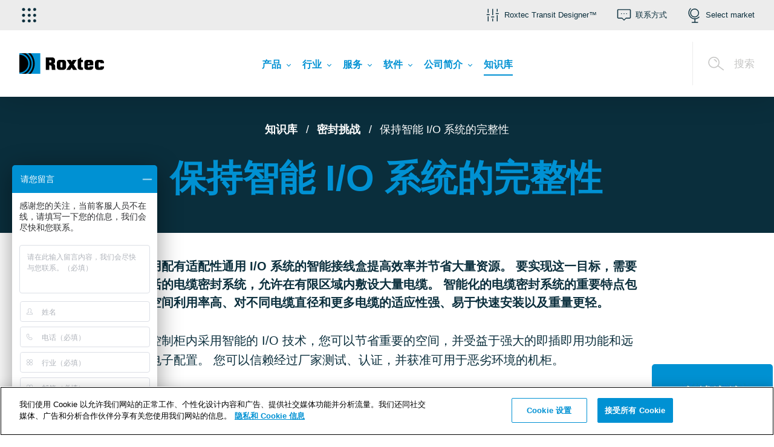

--- FILE ---
content_type: text/html; charset=utf-8
request_url: https://www.roxtec.cn/knowledge-library/sealing-challenges/maintaining-integrity-in-smart-io-systems/
body_size: 140511
content:

<!DOCTYPE html>
<html class="js" lang="zh-CN" jslang="en-US" dir="ltr">
<head>
    <meta charset="utf-8" />
    <meta name="theme-color" content="#0091D3" />
    <meta name="viewport" content="width=device-width, initial-scale=1" />
    <meta name="referrer" content="always" />
    
    
    <meta name="msapplication-config" content="none" />
    <meta name="msapplication-TileColor" content="#0091D3" />
    <meta http-equiv="content-language" content="zh-CN" />
    <meta name="description" content="&#x4F7F;&#x7528;&#x914D;&#x6709;&#x9002;&#x914D;&#x6027;&#x901A;&#x7528; I/O &#x7CFB;&#x7EDF;&#x7684;&#x667A;&#x80FD;&#x63A5;&#x7EBF;&#x76D2;&#x63D0;&#x9AD8;&#x6548;&#x7387;&#x5E76;&#x8282;&#x7701;&#x5927;&#x91CF;&#x8D44;&#x6E90;&#x3002; &#x8981;&#x5B9E;&#x73B0;&#x8FD9;&#x4E00;&#x76EE;&#x6807;&#xFF0C;&#x9700;&#x8981;&#x7075;&#x6D3B;&#x7684;&#x7535;&#x7F06;&#x5BC6;&#x5C01;&#x7CFB;&#x7EDF;&#xFF0C;&#x5141;&#x8BB8;&#x5728;&#x6709;&#x9650;&#x533A;&#x57DF;&#x5185;&#x6577;&#x8BBE;&#x5927;&#x91CF;&#x7535;&#x7F06;&#x3002; &#x667A;&#x80FD;&#x5316;&#x7684;&#x7535;&#x7F06;&#x5BC6;&#x5C01;&#x7CFB;&#x7EDF;&#x7684;&#x91CD;&#x8981;&#x7279;&#x70B9;&#x5305;&#x62EC;&#x7A7A;&#x95F4;&#x5229;&#x7528;&#x7387;&#x9AD8;&#x3001;&#x5BF9;&#x4E0D;&#x540C;&#x7535;&#x7F06;&#x76F4;&#x5F84;&#x548C;&#x66F4;&#x591A;&#x7535;&#x7F06;&#x7684;&#x9002;&#x5E94;&#x6027;&#x5F3A;&#x3001;&#x6613;&#x4E8E;&#x5FEB;&#x901F;&#x5B89;&#x88C5;&#x4EE5;&#x53CA;&#x91CD;&#x91CF;&#x66F4;&#x8F7B;&#x3002;" />
    <link rel="canonical" href="https://www.roxtec.cn/knowledge-library/sealing-challenges/maintaining-integrity-in-smart-io-systems/" />
    <meta property="og:site_name" content="Roxtec &#x4E2D;&#x56FD;" />
<meta property="og:type" content="article" />
<meta property="og:title" content="&#x4FDD;&#x6301;&#x667A;&#x80FD; I/O &#x7CFB;&#x7EDF;&#x7684;&#x5B8C;&#x6574;&#x6027; | Roxtec &#x4E2D;&#x56FD;" />
<meta property="og:url" content="https://www.roxtec.cn/knowledge-library/sealing-challenges/maintaining-integrity-in-smart-io-systems/" />
<meta property="og:locale" content="zh_CN" />
<meta property="og:description" content="&#x4F7F;&#x7528;&#x914D;&#x6709;&#x9002;&#x914D;&#x6027;&#x901A;&#x7528; I/O &#x7CFB;&#x7EDF;&#x7684;&#x667A;&#x80FD;&#x63A5;&#x7EBF;&#x76D2;&#x63D0;&#x9AD8;&#x6548;&#x7387;&#x5E76;&#x8282;&#x7701;&#x5927;&#x91CF;&#x8D44;&#x6E90;&#x3002; &#x8981;&#x5B9E;&#x73B0;&#x8FD9;&#x4E00;&#x76EE;&#x6807;&#xFF0C;&#x9700;&#x8981;&#x7075;&#x6D3B;&#x7684;&#x7535;&#x7F06;&#x5BC6;&#x5C01;&#x7CFB;&#x7EDF;&#xFF0C;&#x5141;&#x8BB8;&#x5728;&#x6709;&#x9650;&#x533A;&#x57DF;&#x5185;&#x6577;&#x8BBE;&#x5927;&#x91CF;&#x7535;&#x7F06;&#x3002; &#x667A;&#x80FD;&#x5316;&#x7684;&#x7535;&#x7F06;&#x5BC6;&#x5C01;&#x7CFB;&#x7EDF;&#x7684;&#x91CD;&#x8981;&#x7279;&#x70B9;&#x5305;&#x62EC;&#x7A7A;&#x95F4;&#x5229;&#x7528;&#x7387;&#x9AD8;&#x3001;&#x5BF9;&#x4E0D;&#x540C;&#x7535;&#x7F06;&#x76F4;&#x5F84;&#x548C;&#x66F4;&#x591A;&#x7535;&#x7F06;&#x7684;&#x9002;&#x5E94;&#x6027;&#x5F3A;&#x3001;&#x6613;&#x4E8E;&#x5FEB;&#x901F;&#x5B89;&#x88C5;&#x4EE5;&#x53CA;&#x91CD;&#x91CF;&#x66F4;&#x8F7B;&#x3002;" />
    <meta property="og:image" content="https://www.roxtec.cn/contentassets/dbc469b57ceb47fab8c12e76e6b25cb9/roxtec_hd32_2.jpg?width=1200&amp;height=630&amp;rmode=crop&amp;ranchor=center&amp;hmac=a304fcae0ce4aadb39ec49cdb41825c2212238aa66d832c03190cfb4a5372b0e" />
    <meta property="article:published_time" content="2020-05-27T08:53:23" />
    <meta property="article:modified_time" content="2022-12-09T22:15:45" />
    

    
    <link rel="alternate" href="https://www.roxtec.cn/knowledge-library/sealing-challenges/maintaining-integrity-in-smart-io-systems/" hreflang="zh-CN">
    <link rel="alternate" href="https://www.roxtec.cn/knowledge-library/sealing-challenges/maintaining-integrity-in-smart-io-systems/" hreflang="x-default">

    
    <meta name="robots" content="index, follow" />
    <script type="application/ld+json">[{"@context":"https://schema.org","@type":"Article","headline":"\u4FDD\u6301\u667A\u80FD I/O \u7CFB\u7EDF\u7684\u5B8C\u6574\u6027","datePublished":"2020-01-27","dateModified":"2022-12-09"},{"@context":"https://schema.org","@type":"BreadcrumbList","itemListElement":[{"@type":"ListItem","position":1,"item":"https://www.roxtec.cn/knowledge-library/","name":"\u77E5\u8BC6\u5E93"},{"@type":"ListItem","position":2,"item":"https://www.roxtec.cn/knowledge-library/sealing-challenges/","name":"\u5BC6\u5C01\u6311\u6218"},{"@type":"ListItem","position":3,"item":"https://www.roxtec.cn/knowledge-library/sealing-challenges/maintaining-integrity-in-smart-io-systems/","name":"\u4FDD\u6301\u667A\u80FD I/O \u7CFB\u7EDF\u7684\u5B8C\u6574\u6027"}]}]</script>

    <title>&#x4FDD;&#x6301;&#x667A;&#x80FD; I/O &#x7CFB;&#x7EDF;&#x7684;&#x5B8C;&#x6574;&#x6027; | Roxtec &#x4E2D;&#x56FD;</title>
        <script>
            window.qualityVisitDuration = 300;
        </script>
    <link rel="stylesheet" href="/uiassets/31322E32353332312E313131372E393533/style.css?v=12.25321.1117.953" media="screen">
    <link rel="stylesheet" href="/uiassets/31322E32353332312E313131372E393533/print.css?v=12.25321.1117.953" media="print">
    
    
    <script>
        window.dataLayer = window.dataLayer || [];
        window.dataLayer.push(...[
  {
    "page-label": "in-focus-roxtec-vs.-cable-glands-change-sealing-method-maintaining-integrity-in-smart-io-systems"
  },
  {
    "page-type": "knowledge-library-article"
  },
  {
    "content-program-label": "cmp_roxtec-vs.-cable-glands_a_maintaining-integrity-in-smart-io-systems"
  },
  {
    "product-launch-label": "not available"
  },
  {
    "concept-label": "not available"
  },
  {
    "abm-label": "not available"
  },
  {
    "language": "zh"
  },
  {
    "market": "cn"
  },
  {
    "region": "asia/pacific"
  },
  {
    "Login state": "Not logged in",
    "type of user": "E-com user"
  }
]);
    </script>

<script type="text/plain" class="optanon-category-C0002">
    window.dataLayer = window.dataLayer || [];
    window.dataLayer.push(...[])
</script>


    

    <!-- Start Google Tag Manager -->
<script>
    (function (r, o, x, t, e, c) {
        r[t] = r[t] || []; r[t].push({
            'gtm.start':
            new Date().getTime(), event: 'gtm.js'
        }); var f = o.getElementsByTagName(x)[0],
        j = o.createElement(x), dl = t != 'dataLayer' ? '&l=' + t : ''; j.async = true; j.src =
        '//www.googletagmanager.com/gtm.js?id=' + e + dl; f.parentNode.insertBefore(j, f);
    })(window, document, 'script', 'dataLayer', 'GTM-KKWGSX');</script>
<!-- End Google Tag Manager -->

    <!-- OneTrust Cookies Consent Notice start for roxtec.cn -->
<script src=https://cdn.cookielaw.org/scripttemplates/otSDKStub.js data-document-language="true" type="text/javascript" charset="UTF-8" data-domain-script="ed89ff7b-3ee8-4e17-90ba-c0f56fa7e8b4" ></script>
<script type="text/javascript">
function OptanonWrapper() { }
</script>
<!-- OneTrust Cookies Consent Notice end for roxtec.cn --><meta name="ahrefs-site-verification" content="da67a2d9a324a8a7c528c8622cbe87d42f95e2d88cf02629936fe7502a0e0696">
<meta name="google-site-verification" content="tToIaqUq0pHrzxyqIj11cn6dqWEKaG72vsW9Krls99Q" />
<meta name="msvalidate.01" content="6DDEC8144544A31AAC41E6E98C71CEC2" />
<meta name="baidu-site-verification" content="codeva-xx7wNCFdw6" />
        <script type="text/plain" class="optanon-category-C0004">
            var _hmt = _hmt || [];
(function() {
  var hm = document.createElement("script");
  hm.src = "https://hm.baidu.com/hm.js?6ac512bd818b20b24315307a39e6edcc";
  var s = document.getElementsByTagName("script")[0]; 
  s.parentNode.insertBefore(hm, s);
})();
        </script>

</head>
<body class="website--public website--centered-layout">
    <script>window.roxtecServiceSettings = {"ecomService":{"endpoint":""},"tokenService":{"endpoint":"/api/token"},"optimusPrime":{"endpoint":"https://web.roxtec.com/prime"}};</script>
    <script>window.translations = {"error-messages":{}};</script>
    <script>window.siteMessage = {"type":"","message":""};</script>
    <script>window.Roxtec = {"adyen":{"merchantID":null},"currentMarket":"zh-CN","creditCardPaymentEnabled":false,"productImageFallbackUrl":"/globalassets/02.-images/products/product_fallback.jpg"};</script>
    <script>window.featureToggles = {"IsNewHeaderSearchEnabled":false,"IsNewItemSearchEnabled":false,"IsNewErrorPageEnabled":false,"IsIndexingOfDocumentsEnabled":false};</script>
        <noscript>
        <iframe src="//www.googletagmanager.com/ns.html?id=GTM-KKWGSX" height="0" width="0" style="display:none;visibility:hidden"></iframe>
    </noscript>

    

    <div class="body-wrapper ">
            <div class="page-wrapper__alerts"></div>

        <header class="navbar2  ajaxLoading" role="banner" data-ajax="True" data-ajax-url="/horizontal-menu/">
            <div class="navbar2__search">
                <div class="search-widget" data-endpoint="/api/cn/search/autocomplete">
	<form class="search-widget__form" action="/sou-suo/" method="GET">
        <div class="searchfield">
            <input type="search" class="searchfield__input" name="q" autocomplete="off" placeholder="&#x952E;&#x5165;&#x60A8;&#x8981;&#x67E5;&#x627E;&#x7684;&#x5185;&#x5BB9;" required />
            <div class="search-widget__spinner_input">
                <div class="spinner"></div>
            </div>
            <button type="submit" class="searchfield__button"></button>
        </div>
		<button type="submit" class="search-widget__submit search-widget__submit--message"></button>
	</form>
    <div class="search-widget__results-wrapper">
        <div class="search-page__related-queries"></div>
        <div class="search-widget__result-container"></div>
    </div>
</div>


                <button class="navbar2__search-close">
                    <svg class="icon navbar2__search-close-icon">
                        <use xlink:href="#icon-close"></use>
                    </svg>
                </button>
                    <div class="navbar2__search-helptext">
						

<p>正在寻找合适的密封解决方案？ <a title="搜索与筛选密封解决方案" href="/products/solutions/">试试我们的解决方案搜索页面</a>！</p>
 
                    </div>
            </div>
            <div class="navbar2__mobile">
                <div class="navbar2__mobile-logo">
                    <figure class="logo">
    <a href="/" class="logo__link">
        <img src="/globalassets/02.-images/logos/site-header-logos/roxtec_logo_black_blue_rgb_fixed.svg" title="Roxtec &#x2013; &#x7535;&#x7F06;&#x548C;&#x7BA1;&#x9053;&#x5BC6;&#x5C01;&#x89E3;&#x51B3;" alt="Roxtec &#x2013; &#x7535;&#x7F06;&#x548C;&#x7BA1;&#x9053;&#x5BC6;&#x5C01;&#x89E3;&#x51B3;"/>
    </a>
</figure>

                </div>
                <a href="#" class="navbar2__mobile-item navbar2__mobile-searchOpener">
                    <svg class="icon navbar2__mobile-icon">
                        <use xlink:href="#icon-magnifier"></use>
                    </svg>
                    <span>&#x641C;&#x7D22;</span>
                </a>
                <a href="#" class="navbar2__mobile-item navbar2__mobile-menuOpener">
                    <svg class="icon navbar2__mobile-icon">
                        <use xlink:href="#icon-hamburger"></use>
                    </svg>
                    <span>&#x83DC;&#x5355;</span>
                </a>
                <a href="#" class="navbar2__mobile-item navbar2__mobile-menuClose">
                    <svg class="icon navbar2__mobile-icon">
                        <use xlink:href="#icon-close"></use>
                    </svg>
                </a>
            </div>
            <div class="navbar2__nav-container">
                <div class="navbar2__nav-links">
                    <div class="navbar2__nav-links-inner">
                        

<div
    class="applicationMenu"
    data-testid="application-menu"
>
    <button
        type="button"
        class="applicationMenu__button"
        aria-expanded="false"
        aria-controls="application-menu-nav"
        aria-label="&#x9009;&#x62E9;&#x5E94;&#x7528;"
    >
        <i class="applicationMenu__buttonIcon ri-grip"></i>
    </button>

    <nav
        id="application-menu-nav"
        class="applicationMenu__nav"
    >
        <div class="applicationMenu__navInner">
                <div class="applicationMenu__navSection">

                    <ul class="applicationMenu__navList">

<li class="applicationMenu__navItem">
    <a
        class="applicationMenu__navLink"
        href="https://my.roxtec.com/"
        target="_blank"
    >
        <i class="applicationMenu__navLinkIcon ri-user-round"></i>

        <span class="applicationMenu__navLinkTextHolder">
            <p class="applicationMenu__navLinkTitle">
                My Roxtec
            </p>

            <p class="applicationMenu__navLinkDescription">
                &#x60A8;&#x7684;&#x4E13;&#x5C5E; Roxtec &#x89E3;&#x51B3;&#x65B9;&#x6848;
            </p>
        </span>
    </a>
</li>

<li class="applicationMenu__navItem">
    <a
        class="applicationMenu__navLink"
        href="/software/roxtec-transit-designer/"
        target="_blank"
    >
        <i class="applicationMenu__navLinkIcon ri-designer"></i>

        <span class="applicationMenu__navLinkTextHolder">
            <p class="applicationMenu__navLinkTitle">
                Transit Designer&#x2122;
            </p>

            <p class="applicationMenu__navLinkDescription">
                &#x7B80;&#x5316;&#x60A8;&#x7684;&#x8BBE;&#x8BA1;&#x5DE5;&#x4F5C;
            </p>
        </span>
    </a>
</li>

<li class="applicationMenu__navItem">
    <a
        class="applicationMenu__navLink"
        href="/software/roxtec-transit-build/"
        target="_blank"
    >
        <i class="applicationMenu__navLinkIcon ri-build"></i>

        <span class="applicationMenu__navLinkTextHolder">
            <p class="applicationMenu__navLinkTitle">
                Transit Build&#x2122;
            </p>

            <p class="applicationMenu__navLinkDescription">
                &#x7B80;&#x5316;&#x5B89;&#x88C5;&#x8FC7;&#x7A0B;
            </p>
        </span>
    </a>
</li>

<li class="applicationMenu__navItem">
    <a
        class="applicationMenu__navLink"
        href="/software/roxtec-transit-operate/"
        target="_blank"
    >
        <i class="applicationMenu__navLinkIcon ri-operate"></i>

        <span class="applicationMenu__navLinkTextHolder">
            <p class="applicationMenu__navLinkTitle">
                Transit Operate&#x2122;
            </p>

            <p class="applicationMenu__navLinkDescription">
                &#x786E;&#x4FDD;&#x8D28;&#x91CF;&#x548C;&#x6027;&#x80FD;
            </p>
        </span>
    </a>
</li>
                    </ul>
                </div>

                <div class="applicationMenu__navSection">
                    <h4 class="applicationMenu__navSectionHeading">
                        &#x94FE;&#x63A5;
                    </h4>

                    <ul class="applicationMenu__navList">

<li class="applicationMenu__navItem">
    <a
        class="applicationMenu__navLink"
        href="/"
        target="_blank"
    >
        <i class="applicationMenu__navLinkIcon ri-globe"></i>

        <span class="applicationMenu__navLinkTextHolder">
            <p class="applicationMenu__navLinkTitle">
                Roxtec.cn
            </p>

            <p class="applicationMenu__navLinkDescription">
                &#x5BC6;&#x5C01;&#x7CFB;&#x7EDF;&#x3001;&#x670D;&#x52A1;&#x548C;&#x8F6F;&#x4EF6;
            </p>
        </span>
    </a>
</li>

<li class="applicationMenu__navItem">
    <a
        class="applicationMenu__navLink"
        href="/software/roxtec-software-suite/"
        target="_blank"
    >
        <i class="applicationMenu__navLinkIcon ri-monitor-cog"></i>

        <span class="applicationMenu__navLinkTextHolder">
            <p class="applicationMenu__navLinkTitle">
                Roxtec Software Suite&#x2122;
            </p>

            <p class="applicationMenu__navLinkDescription">
                &#x8BBE;&#x8BA1;&#x3001;&#x5EFA;&#x9020;&#x548C;&#x8FD0;&#x8425;&#x5DE5;&#x5177;
            </p>
        </span>
    </a>
</li>
                    </ul>
                </div>
        </div>
    </nav>
</div>


                        <div class="navbar2__nav-links-inner-right">
                                        <a href="#navbar_14153" class="navbar2__item navbar2__item--navbar_14153" role="button" aria-expanded="false" aria-controls="navbar_14153" data-autofocus="false">
                                            <svg class="navbar2__item-icon">
                                                <use xlink:href="#icon-roxtectransitdesigner"></use>
                                            </svg>
                                            <span class="navbar2__item-text">Roxtec Transit Designer&#x2122;</span>
                                        </a>
                                        <a href="#navbar_14155" class="navbar2__item navbar2__item--navbar_14155" role="button" aria-expanded="false" aria-controls="navbar_14155" data-autofocus="false">
                                            <svg class="navbar2__item-icon">
                                                <use xlink:href="#icon-support"></use>
                                            </svg>
                                            <span class="navbar2__item-text">&#x8054;&#x7CFB;&#x65B9;&#x5F0F;</span>
                                        </a>
                                        <a href="/select-market/" class="navbar2__item navbar2__item--navbar_14213">
                                            <svg class="navbar2__item-icon">
                                                <use xlink:href="#icon-globe"></use>
                                            </svg>
                                            <span class="navbar2__item-text">Select market</span>
                                        </a>
                        </div>
                    </div>
                </div>
<div class="navbar2__foldout navbar2__foldout--navbar_14153 navbar2__foldout--large" id="navbar_14153" aria-hidden="true">
    <div class="navbar2__foldout-inner">
        <div class="navbar2__foldout-top">
            Roxtec Transit Designer&#x2122;
            <a href="#" class="navbar2__item-close">
                <svg class="navbar2__item-icon"><use xmlns:xlink="http://www.w3.org/1999/xlink" xlink:href="#icon-close"></use></svg>
            </a>
        </div>
        <div class="navbar__foldout-content">
	<div class="tool-item">
		<h3 class="tool-item__title">智能工程工具</h3>
		<div class="tool-item__body rich-text rich-text--aside">
			

<p><strong>Roxtec Transit Designer™ 是实现安全和效率的捷径。</strong></p>
<p><img alt="" src="/globalassets/02.-images/products/design-and-engineering_lower-2.jpg?width=1200&height=1200&rmode=min&hmac=c6e73cbf6250398515bba529eda39a75cb061e46a22fc3e458b99ed7648e10d4"></p>
<p>这款基于 Web 的免费应用程序简化了产品选择，以及围绕电缆和管道穿隔系统的整个过程。</p>
<p style="text-align: left;"><a class="button-rich-text" title="登录到 Roxtec Transit Designer" href="https://transitdesigner.roxtec.com" target="_blank">登录</a></p>
			

    <a href="/software/roxtec-transit-designer/" class="button button--icon">
        <span class="button__text">了解详情并注册</span>
        <svg class="button__icon">
            <use xlink:href="#icon-arrow"></use>
        </svg>
    </a>

		</div>
	</div>
</div>


    </div>
</div>
<div class="navbar2__foldout navbar2__foldout--navbar_14155 navbar2__foldout--large" id="navbar_14155" aria-hidden="true">
    <div class="navbar2__foldout-inner">
        <div class="navbar2__foldout-top">
            &#x8054;&#x7CFB;&#x65B9;&#x5F0F;
            <a href="#" class="navbar2__item-close">
                <svg class="navbar2__item-icon"><use xmlns:xlink="http://www.w3.org/1999/xlink" xlink:href="#icon-close"></use></svg>
            </a>
        </div>
        <div class="navbar__foldout-content">
	<div class="tool-item">
		<h3 class="tool-item__title">您是否需要我们的帮助？</h3>
		<div class="tool-item__body rich-text rich-text--aside">
			

<p><strong>无论您的经营地点位于何处，我们均可随时帮助您执行安全工作，并解决您的密封问题。</strong></p>
<p>有关应对设计挑战的指导或安装质量方面的问题，请联系离您最近的 Roxtec 办事处。</p>
<p><strong>电话：<a href="Tel: +86 216 841 9977">+86 216 841 9977</a></strong><a title="+46 455 123 456" href="tel: +46 455 123 456"><br></a><strong>电子邮件：</strong><a href="mailto:info@cn.roxtec.com">info@cn.roxtec.com</a></p>
			

		</div>
	</div>
</div>


    </div>
</div>
                <div class="navbar2__foldout-overlay"></div>

                <div class="navbar2__nav-menu">
                    
<div class="navbar2__mainmenu-container">
    <div class="navbar2__logo">
        <figure class="logo">
    <a href="/" class="logo__link">
        <img src="/globalassets/02.-images/logos/site-header-logos/roxtec_logo_black_blue_rgb_fixed.svg" title="Roxtec &#x2013; &#x7535;&#x7F06;&#x548C;&#x7BA1;&#x9053;&#x5BC6;&#x5C01;&#x89E3;&#x51B3;" alt="Roxtec &#x2013; &#x7535;&#x7F06;&#x548C;&#x7BA1;&#x9053;&#x5BC6;&#x5C01;&#x89E3;&#x51B3;"/>
    </a>
</figure>

    </div>
        <div class="navbar2__mainmenu">
            <a href="/products/" class="navbar2__mainmenu-item navbar2__mainmenu-item--3949 hasChildMenu" data-childmenu="3949" role="menuitem" aria-expanded="false" aria-controls="childMenu-3949">
                <span class="navbar2__item-text">&#x4EA7;&#x54C1;</span>
            </a>
            <a href="/industries/" class="navbar2__mainmenu-item navbar2__mainmenu-item--2935 hasChildMenu" data-childmenu="2935" role="menuitem" aria-expanded="false" aria-controls="childMenu-2935">
                <span class="navbar2__item-text">&#x884C;&#x4E1A;</span>
            </a>
            <a href="/services/transit-inspections/" class="navbar2__mainmenu-item navbar2__mainmenu-item--4781 hasChildMenu" data-childmenu="4781" role="menuitem" aria-expanded="false" aria-controls="childMenu-4781">
                <span class="navbar2__item-text">&#x670D;&#x52A1;</span>
            </a>
            <a href="/software/roxtec-software-suite/" class="navbar2__mainmenu-item navbar2__mainmenu-item--5419 hasChildMenu" data-childmenu="5419" role="menuitem" aria-expanded="false" aria-controls="childMenu-5419">
                <span class="navbar2__item-text">&#x8F6F;&#x4EF6;</span>
            </a>
            <a href="/about-us/about-roxtec/" class="navbar2__mainmenu-item navbar2__mainmenu-item--61 hasChildMenu" data-childmenu="61" role="menuitem" aria-expanded="false" aria-controls="childMenu-61">
                <span class="navbar2__item-text">&#x516C;&#x53F8;&#x7B80;&#x4ECB;</span>
            </a>
            <a href="/knowledge-library/" class="navbar2__mainmenu-item navbar2__mainmenu-item--7533 menu__item--active-trail" role="menuitem">
                <span class="navbar2__item-text">&#x77E5;&#x8BC6;&#x5E93;</span>
            </a>
        </div>
        <div class="navbar2__searchOpenerWrapper">
            <a href="#" class="navbar2__searchOpener">
                <svg class="icon navbar2__search-icon">
                    <use xlink:href="#icon-magnifier"></use>
                </svg>
                <span>&#x641C;&#x7D22;</span>
            </a>
        </div>
</div>
<div class="navbar2__submenu-container">

        <div class="navbar2__submenu  navbar2__submenu-firstcolumnblue" id="childMenu-3949">
            <div class="navbar2__submenu-header">
                <a href="#3949" class="navbar2__submenu-header-back"></a>
                <span class="navbar2__submenu-header-text">&#x4EA7;&#x54C1;</span>
                <a href="#3949" class="navbar2__submenu-header-menuClose">
                    <svg class="icon navbar2__submenu-header-icon">
                        <use xlink:href="#icon-close"></use>
                    </svg>
                </a>
            </div>
            <div class="navbar2__submenu-column navbar2__submenu-mobilelevel1">
                <a href="/products/" class="navbar2__submenu-item navbar2__submenu-item-level2" role="menuitem">
                    <span class="navbar2__submenu-itemtext"> &#x4EA7;&#x54C1;</span>
                </a>
            </div>
                <div class="navbar2__submenu-columncontainer navbar2__submenu-columncontainer-blue">
                    <div class="navbar2__submenu-column">
                        <a href="/products/guides/modular-based-sealing-system/" class="navbar2__submenu-item navbar2__submenu-item-level2" role="menuitem">
                            <span class="navbar2__submenu-itemtext">&#x6307;&#x5357;</span>
                        </a>
                    </div>
                </div>
            <div class="navbar2__submenu-columncontainer">
                        <div class="navbar2__submenu-column">
                    <a href="/products/solutions/" class="navbar2__submenu-item navbar2__submenu-item-level2" role="menuitem">
                        <span class="navbar2__submenu-itemtext">&#x89E3;&#x51B3;&#x65B9;&#x6848;</span>
                    </a>
                    <a href="/products/system-components/" class="navbar2__submenu-item navbar2__submenu-item-level2" role="menuitem">
                        <span class="navbar2__submenu-itemtext">&#x7CFB;&#x7EDF;&#x7EC4;&#x4EF6;</span>
                    </a>
                    <a href="/products/certificates/" class="navbar2__submenu-item navbar2__submenu-item-level2" role="menuitem">
                        <span class="navbar2__submenu-itemtext">&#x8BC1;&#x4E66;</span>
                    </a>
                    <a href="/products/design/" class="navbar2__submenu-item navbar2__submenu-item-level2" role="menuitem">
                        <span class="navbar2__submenu-itemtext">&#x8BBE;&#x8BA1;</span>
                    </a>
                    <a href="/products/installation/" class="navbar2__submenu-item navbar2__submenu-item-level2" role="menuitem">
                        <span class="navbar2__submenu-itemtext">&#x5B89;&#x88C5;</span>
                    </a>
                    <a href="/products/innovative-technologies/" class="navbar2__submenu-item navbar2__submenu-item-level2" role="menuitem">
                        <span class="navbar2__submenu-itemtext">&#x4EA7;&#x54C1;&#x6027;&#x80FD;</span>
                    </a>
                    <a href="/products/installation/frame-attachment/" class="navbar2__submenu-item navbar2__submenu-item-level2" role="menuitem">
                        <span class="navbar2__submenu-itemtext">&#x6846;&#x67B6;&#x5F00;&#x5B54;&#x4E0E;&#x9644;&#x4EF6;</span>
                    </a>
                    <a href="/products/download/literature/" class="navbar2__submenu-item navbar2__submenu-item-level2" role="menuitem">
                        <span class="navbar2__submenu-itemtext">&#x4E0B;&#x8F7D;</span>
                    </a>
                        </div>
            </div>
        </div>
        <div class="navbar2__submenu" id="childMenu-2935">
            <div class="navbar2__submenu-header">
                <a href="#2935" class="navbar2__submenu-header-back"></a>
                <span class="navbar2__submenu-header-text">&#x884C;&#x4E1A;</span>
                <a href="#2935" class="navbar2__submenu-header-menuClose">
                    <svg class="icon navbar2__submenu-header-icon">
                        <use xlink:href="#icon-close"></use>
                    </svg>
                </a>
            </div>
            <div class="navbar2__submenu-column navbar2__submenu-mobilelevel1">
                <a href="/industries/" class="navbar2__submenu-item navbar2__submenu-item-level2" role="menuitem">
                    <span class="navbar2__submenu-itemtext"> &#x884C;&#x4E1A;</span>
                </a>
            </div>
            <div class="navbar2__submenu-columncontainer">
                        <div class="navbar2__submenu-column">
                    <a href="/industries/infrastructure/" class="navbar2__submenu-item navbar2__submenu-item-level2" role="menuitem">
                        <span class="navbar2__submenu-itemtext">&#x57FA;&#x7840;&#x8BBE;&#x65BD;</span>
                    </a>
                    <a href="/industries/manufacturing-industry/" class="navbar2__submenu-item navbar2__submenu-item-level2" role="menuitem">
                        <span class="navbar2__submenu-itemtext">&#x5236;&#x9020;&#x4E1A;</span>
                    </a>
                    <a href="/industries/marine/" class="navbar2__submenu-item navbar2__submenu-item-level2" role="menuitem">
                        <span class="navbar2__submenu-itemtext">&#x6D77;&#x4E8B;</span>
                    </a>
                    <a href="/industries/offshore-oil-gas/" class="navbar2__submenu-item navbar2__submenu-item-level2" role="menuitem">
                        <span class="navbar2__submenu-itemtext">&#x6D77;&#x4E0A;&#x77F3;&#x6CB9;&#x548C;&#x5929;&#x7136;&#x6C14;</span>
                    </a>
                    <a href="/industries/power/" class="navbar2__submenu-item navbar2__submenu-item-level2" role="menuitem">
                        <span class="navbar2__submenu-itemtext">&#x7535;&#x529B;</span>
                    </a>
                    <a href="/industries/process-industries/" class="navbar2__submenu-item navbar2__submenu-item-level2" role="menuitem">
                        <span class="navbar2__submenu-itemtext">&#x8FC7;&#x7A0B;&#x5DE5;&#x4E1A;</span>
                    </a>
                        </div>
            </div>
        </div>
        <div class="navbar2__submenu" id="childMenu-4781">
            <div class="navbar2__submenu-header">
                <a href="#4781" class="navbar2__submenu-header-back"></a>
                <span class="navbar2__submenu-header-text">&#x670D;&#x52A1;</span>
                <a href="#4781" class="navbar2__submenu-header-menuClose">
                    <svg class="icon navbar2__submenu-header-icon">
                        <use xlink:href="#icon-close"></use>
                    </svg>
                </a>
            </div>
            <div class="navbar2__submenu-column navbar2__submenu-mobilelevel1">
                <a href="/services/transit-inspections/" class="navbar2__submenu-item navbar2__submenu-item-level2" role="menuitem">
                    <span class="navbar2__submenu-itemtext"> &#x670D;&#x52A1;</span>
                </a>
            </div>
            <div class="navbar2__submenu-columncontainer">
                        <div class="navbar2__submenu-column">
                    <a href="/services/transit-inspections/" class="navbar2__submenu-item navbar2__submenu-item-level2" role="menuitem">
                        <span class="navbar2__submenu-itemtext">&#x7A7F;&#x9694;&#x7CFB;&#x7EDF;&#x68C0;&#x67E5;</span>
                    </a>
                        </div>
            </div>
        </div>
        <div class="navbar2__submenu  navbar2__submenu-firstcolumnblue" id="childMenu-5419">
            <div class="navbar2__submenu-header">
                <a href="#5419" class="navbar2__submenu-header-back"></a>
                <span class="navbar2__submenu-header-text">&#x8F6F;&#x4EF6;</span>
                <a href="#5419" class="navbar2__submenu-header-menuClose">
                    <svg class="icon navbar2__submenu-header-icon">
                        <use xlink:href="#icon-close"></use>
                    </svg>
                </a>
            </div>
            <div class="navbar2__submenu-column navbar2__submenu-mobilelevel1">
                <a href="/software/roxtec-software-suite/" class="navbar2__submenu-item navbar2__submenu-item-level2" role="menuitem">
                    <span class="navbar2__submenu-itemtext"> &#x8F6F;&#x4EF6;</span>
                </a>
            </div>
                <div class="navbar2__submenu-columncontainer navbar2__submenu-columncontainer-blue">
                    <div class="navbar2__submenu-column">
                        <a href="/software/roxtec-software-suite/" class="navbar2__submenu-item navbar2__submenu-item-level2" role="menuitem">
                            <span class="navbar2__submenu-itemtext">Roxtec Software Suite&#x2122;</span>
                        </a>
                    </div>
                </div>
            <div class="navbar2__submenu-columncontainer">
                        <div class="navbar2__submenu-column">
                    <a href="/software/roxtec-transit-designer/" class="navbar2__submenu-item navbar2__submenu-item-level2" role="menuitem">
                        <span class="navbar2__submenu-itemtext">Roxtec Transit Designer&#x2122;</span>
                    </a>
                    <a href="/software/roxtec-transit-build/" class="navbar2__submenu-item navbar2__submenu-item-level2" role="menuitem">
                        <span class="navbar2__submenu-itemtext">Roxtec Transit Build&#x2122;</span>
                    </a>
                    <a href="/software/roxtec-transit-operate/" class="navbar2__submenu-item navbar2__submenu-item-level2" role="menuitem">
                        <span class="navbar2__submenu-itemtext">Roxtec Transit Operate&#x2122;</span>
                    </a>
                        </div>
            </div>
        </div>
        <div class="navbar2__submenu" id="childMenu-61">
            <div class="navbar2__submenu-header">
                <a href="#61" class="navbar2__submenu-header-back"></a>
                <span class="navbar2__submenu-header-text">&#x516C;&#x53F8;&#x7B80;&#x4ECB;</span>
                <a href="#61" class="navbar2__submenu-header-menuClose">
                    <svg class="icon navbar2__submenu-header-icon">
                        <use xlink:href="#icon-close"></use>
                    </svg>
                </a>
            </div>
            <div class="navbar2__submenu-column navbar2__submenu-mobilelevel1">
                <a href="/about-us/about-roxtec/" class="navbar2__submenu-item navbar2__submenu-item-level2" role="menuitem">
                    <span class="navbar2__submenu-itemtext"> &#x516C;&#x53F8;&#x7B80;&#x4ECB;</span>
                </a>
            </div>
            <div class="navbar2__submenu-columncontainer">
                        <div class="navbar2__submenu-column">
                    <a href="/about-us/about-roxtec/" class="navbar2__submenu-item navbar2__submenu-item-level2" role="menuitem">
                        <span class="navbar2__submenu-itemtext">&#x516C;&#x53F8;</span>
                    </a>
                    <a href="/about-us/sustainability/" class="navbar2__submenu-item navbar2__submenu-item-level2" role="menuitem">
                        <span class="navbar2__submenu-itemtext">&#x53EF;&#x6301;&#x7EED;&#x53D1;&#x5C55;</span>
                    </a>
                    <a href="/about-us/media/" class="navbar2__submenu-item navbar2__submenu-item-level2" role="menuitem">
                        <span class="navbar2__submenu-itemtext">&#x5A92;&#x4F53;</span>
                    </a>
                    <a href="/about-us/careers/" class="navbar2__submenu-item navbar2__submenu-item-level2" role="menuitem">
                        <span class="navbar2__submenu-itemtext">&#x5DE5;&#x4F5C;&#x673A;&#x4F1A;</span>
                    </a>
                    <a href="/about-us/news/" class="navbar2__submenu-item navbar2__submenu-item-level2" role="menuitem">
                        <span class="navbar2__submenu-itemtext">&#x65B0;&#x95FB;</span>
                    </a>
                    <a href="/about-us/success-stories/" class="navbar2__submenu-item navbar2__submenu-item-level2" role="menuitem">
                        <span class="navbar2__submenu-itemtext">&#x6210;&#x529F;&#x6848;&#x4F8B;</span>
                    </a>
                    <a href="/about-us/events/events/" class="navbar2__submenu-item navbar2__submenu-item-level2" role="menuitem">
                        <span class="navbar2__submenu-itemtext">&#x6D3B;&#x52A8;</span>
                    </a>
                    <a href="/about-us/quality/" class="navbar2__submenu-item navbar2__submenu-item-level2" role="menuitem">
                        <span class="navbar2__submenu-itemtext">&#x8D28;&#x91CF;</span>
                    </a>
                    <a href="/about-us/contact/" class="navbar2__submenu-item navbar2__submenu-item-level2" role="menuitem">
                        <span class="navbar2__submenu-itemtext">&#x8054;&#x7CFB;&#x65B9;&#x5F0F;</span>
                    </a>
                    <a href="/about-us/my-roxtec/" class="navbar2__submenu-item navbar2__submenu-item-level2" role="menuitem">
                        <span class="navbar2__submenu-itemtext">&#x6211;&#x7684; Roxtec</span>
                    </a>
                        </div>
            </div>
        </div>

</div>


                </div>
            </div>
        </header>
        <main role="main" class="page-wrapper">


            
            <div class="page-wrapper__alerts"></div>
            



<div id="page-hero" class="hero hero--medium hero--color ">
    <div class="hero__inner">
        <div class="hero__content">
            <div class="hero__content-inner">


<ol class="hero__breadcrumbs naked-list">
        <li class="hero__breadcrumbs__crumb">
                <a href="/knowledge-library/" class="hero__breadcrumbs__link">&#x77E5;&#x8BC6;&#x5E93;</a>
        </li>
        <li class="hero__breadcrumbs__crumb">
                <a href="/knowledge-library/sealing-challenges/" class="hero__breadcrumbs__link">&#x5BC6;&#x5C01;&#x6311;&#x6218;</a>
        </li>
        <li class="hero__breadcrumbs__crumb">
                <span class="hero__breadcrumbs__current">&#x4FDD;&#x6301;&#x667A;&#x80FD; I/O &#x7CFB;&#x7EDF;&#x7684;&#x5B8C;&#x6574;&#x6027;</span>
        </li>
</ol>

                <div class="hero__text">
                    

<h1 class="hero__title" itemprop="name headline mainEntityOfPage">保持智能 I/O 系统的完整性</h1>

                    

                    

                </div>
                <div class="hero__button-section">
                </div>
            </div>
        </div>
    </div>
        <div class="hero__background">
        </div>
</div>



<div class="page-content">
    <div class="page-content__inner">
        

<p class="preamble">使用配有适配性通用 I/O 系统的智能接线盒提高效率并节省大量资源。 要实现这一目标，需要灵活的电缆密封系统，允许在有限区域内敷设大量电缆。 智能化的电缆密封系统的重要特点包括空间利用率高、对不同电缆直径和更多电缆的适应性强、易于快速安装以及重量更轻。</p>

        

        <div class="rich-text">
            


        </div>
        

        <div class="rich-text">
<p>在控制柜内采用智能的 I/O 技术，您可以节省重要的空间，并受益于强大的即插即用功能和远程电子配置。 您可以信赖经过厂家测试、认证，并获准可用于恶劣环境的机柜。   </p>
<p><a class="button-rich-text--solid" href="/knowledge-library/sealing-methods/change-sealing-method/">了解如何节省空间和时间</a></p>
<h4>如何密封智能接线盒</h4>
<p>采用新技术的同时，还必须面对新的挑战 – 如对多用途机柜进行正确的电缆密封。 为了保护您的智能控制系统，您应该始终选择与箱柜本身具有相同防护性能、且经过预先测试和认证的电缆密封系统。 应选择高质量材料制成的电缆穿隔系统，如不锈钢和高质量橡胶材料，来确保它们满足陆上及海上要求。 最后，为不同尺寸的<a href="~/link/4c5d180ec62045d4a431da860be45d3b.aspx">多根电缆</a>和光纤使用灵活的密封系统。</p>
<p><img src="/contentassets/dbc469b57ceb47fab8c12e76e6b25cb9/roxtec_hd32_2.jpg?width=1200&height=1200&rmode=min&hmac=6be7799655a46b6fa380eb251c8d55380270741ea6a38c912389594c7c178b11" alt="Roxtec_HD32_2.jpg"></p>
<p>利用与接线盒和 I/O 系统同样智能的电缆密封系统实现标准化，您可以节省时间和空间、处理高电缆密度并降低总拥有成本。 </p>
<p><a class="button-rich-text" href="/knowledge-library/sealing-methods/change-sealing-method/">发现多电缆穿隔系统的优势</a></p>        </div>

    </div>
    



    <div class="section knowledge-library-article__credits">
        <div class="section__inner">
            <div class="knowledge-library-article__credits-inner">
                <div class="knowledge-library-article__time-stamps">
                        <div class="knowledge-library-article__edited time-stamp">
                            <strong>&#x5DF2;&#x66F4;&#x65B0;: </strong><time datetime="20221209T2215" itemprop="dateModified">9 &#x5341;&#x4E8C;&#x6708; 2022</time>
                        </div>

                        <div class="knowledge-library-article__published time-stamp">
                            <strong>&#x5DF2;&#x53D1;&#x5E03;: </strong><time datetime="20200127T0000" pubdate itemprop="datePublished">27 &#x4E00;&#x6708; 2020</time>
                        </div>
                </div>

            </div>
        </div>
    </div>

        <div class="section section--gray-bright section--related-content">
            <div class="section__inner">
                

<h2 class="section__title">相关文章</h2>

                <div class="section__content">
                    <div class="swiper-outer">
                        <div class="swiper swiper--show-overflow swiper--hide-overflow-left swiper--has-navigation swiper--hide-overflow-right" data-swiper-preset="cards">
                            


<div class="swiper-wrapper"><div class="swiper-slide swiper-card"><a class="card" href="/knowledge-library/sealing-challenges/4-typical-challenges-in-cable-sealing/">
    <div class="card__inner">
        <figure class="card__media">
<img alt="&#x7535;&#x7F06;&#x5BC6;&#x5C01;&#x7684; 4 &#x4E2A;&#x5178;&#x578B;&#x96BE;&#x9898;" class="card__image" src="/globalassets/02.-images/knowledge-library/roxtec-vs-glands/new-cmp/samples/a2-teaser-draft.jpg?width=530&amp;height=298&amp;rmode=crop&amp;ranchor=center&amp;hmac=65c1ab04e7774777a210a208e0ddfb50c53e7c52590bf82039d8a237417fb2b2" />            <span class="card__image-tag">产品</span>
        </figure>
        <div class="card__content">
            <span class="card__published">9 &#x5341;&#x4E8C;&#x6708; 2022</span>
            

<h3 class="card__title">电缆密封的 4 个典型难题</h3>

            

        </div>
    </div>
</a>
</div><div class="swiper-slide swiper-card"><a class="card" href="/knowledge-library/sealing-challenges/full-protection-in-an-all-in-one-solution/">
    <div class="card__inner">
        <figure class="card__media">
<img alt="&#x4E00;&#x7AD9;&#x5F0F;&#x89E3;&#x51B3;&#x65B9;&#x6848;&#xFF0C;&#x63D0;&#x4F9B;&#x5168;&#x9762;&#x4FDD;&#x62A4; " class="card__image" src="/globalassets/02.-images/knowledge-library/roxtec-vs-glands/new-cmp/rvg_install_underneath_1920-1.jpg?width=530&amp;height=298&amp;rmode=crop&amp;ranchor=center&amp;hmac=4b2652eefd51fc440f026862b7b2027d897c1f09ac0a9efaae2c3c2f7425a679" />            <span class="card__image-tag">知识中心</span>
        </figure>
        <div class="card__content">
            <span class="card__published">9 &#x5341;&#x4E8C;&#x6708; 2022</span>
            

<h3 class="card__title">一站式解决方案，提供全面保护 </h3>

            

<p class="card__preamble">使用多电缆密封系统确保运行安全无忧。   </p>

        </div>
    </div>
</a>
</div><div class="swiper-slide swiper-card"><a class="card" href="/knowledge-library/sealing-challenges/maintain-integrity-in-field-based-io-cabinets/">
    <div class="card__inner">
        <figure class="card__media">
<img alt="&#x4FDD;&#x6301;&#x6237;&#x5916; I/O &#x673A;&#x67DC;&#x7684;&#x5B8C;&#x6574;&#x6027;" class="card__image" src="/contentassets/c60546f9703a45fca6d01f44293363f1/roxtec_hd32_ex_in_process_industries.jpg?width=530&amp;height=298&amp;rmode=crop&amp;ranchor=center&amp;hmac=2a81cf98e53896eabd2757d01726ecbc5bf9ac63b3ffec18b936bf5d75ccc6a1" />            <span class="card__image-tag">产品</span>
        </figure>
        <div class="card__content">
            <span class="card__published">9 &#x5341;&#x4E8C;&#x6708; 2022</span>
            

<h3 class="card__title">保持户外 I/O 机柜的完整性</h3>

            

        </div>
    </div>
</a>
</div></div>

<button class="swiper-button swiper-button-prev">
    <svg class="swiper-button__icon">
        <use xlink:href="#icon-arrow-in-circle-alt"></use>
    </svg>
</button>
<button class="swiper-button swiper-button-next">
    <svg class="swiper-button__icon">
        <use xlink:href="#icon-arrow-in-circle-alt"></use>
    </svg>
</button>
                        </div>

                        <div class="swiper-pagination"></div>
                    </div>
                </div>
            </div>
        </div>
</div>

        </main>
<!--suppress HtmlUnknownAnchorTarget -->
<footer class="footer  footer--menu2">
    <div class="footer__inner">
            <div class="footer__col">
                <div class="footer__item">
                        <h3 class="footer__item-title">联系方式</h3>
                    <div class="footer__item-content">
                            <ul>
                                <li>
                                    <a href="#" class="contact__modal-open" aria-controls="panel-requestcallback">&#x7ED9;&#x6211;&#x4EEC;&#x53D1;&#x9001;&#x6D88;&#x606F;</a>
                                </li>
                                <li>
                                    <a href="#" class="contact__modal-open" aria-controls="panel-sendamessage"></a>
                                </li>
                                <li>
                                    <a href="#" class="contact__modal-open" aria-controls="panel-callus">&#x7ED9;&#x6211;&#x4EEC;&#x6253;&#x7535;&#x8BDD;</a>
                                </li>
                            </ul>
                        

<p>烙克赛克密封系统（上海）有限公司<br><a href="https://maps.app.goo.gl/VAN8Ch9Z1MvwtE5P9">未来资产大厦<span>17</span>楼<span>DEF</span>单元</a><br><a href="https://maps.app.goo.gl/VAN8Ch9Z1MvwtE5P9">浦东，陆家嘴环路<span>166</span>号</a><br><a href="https://maps.app.goo.gl/VAN8Ch9Z1MvwtE5P9">上海<span>&nbsp;200120<br></span>中国</a></p>
<p>传真：<a href="Tel: +86 21 6360 9906">+86 21 6360 9906</a></p>
<p>关注烙克赛克微信公众号<br><img src="/globalassets/02.-images/contact/wechat-new-qrcode.png?width=1200&height=1200&rmode=min&hmac=01096909b464e998fb1a1dbd44f5c1897918931bf7dfd9df5cb2f7aaf4ce351b" alt="wechat new qrcode.png"></p>
<p><a href="https://beian.miit.gov.cn/" target="_blank" rel="noopener">沪ICP备2024049238号</a></p>
                    </div>
                </div>
            </div>
            <div class="footer__col">
                <div class="footer__item footer__item--links">
                        <h3 class="footer__item-title">快速链接</h3>
                    <div class="footer__item-content">
                        



<ul class="">
        <li class="">
<a href="/industries/">&#x884C;&#x4E1A;</a>        </li>
        <li class="">
<a href="/products/">&#x4EA7;&#x54C1;</a>        </li>
        <li class="">
<a href="/about-us/success-stories/">&#x6210;&#x529F;&#x6848;&#x4F8B;</a>        </li>
        <li class="">
<a href="/knowledge-library/sealing-methods/roxtec-vs.-cable-glands">Roxtec &#x4E0E;&#x7535;&#x7F06;&#x683C;&#x5170;&#x5934;</a>        </li>
        <li class="">
<a href="https://supplynet2.roxtec.com/supplynet/" rel="noopener noreferrer" target="_blank">&#x4F9B;&#x5E94;&#x7F51;&#x7EDC;</a>        </li>
        <li class="">
<a href="/sitemap/">Sitemap</a>        </li>
</ul>

                    </div>
                </div>
            </div>
            <div class="footer__col">
                <div class="footer__item footer__item--links">
                        <h3 class="footer__item-title">关于 Roxtec</h3>
                    <div class="footer__item-content">
                        



<ul class="">
        <li class="">
<a href="/about-us/about-roxtec/">&#x5BC6;&#x5C01;&#x884C;&#x4E1A;&#x7684;&#x5168;&#x7403;&#x9886;&#x5BFC;&#x8005;</a>        </li>
        <li class="">
<a href="/about-us/media/">&#x9762;&#x5411;&#x5A92;&#x4F53;</a>        </li>
        <li class="">
<a href="/about-us/careers/">&#x5DE5;&#x4F5C;&#x673A;&#x4F1A;</a>        </li>
        <li class="">
<a href="/about-us/about-roxtec/legal/">&#x6CD5;&#x5F8B;&#x58F0;&#x660E;</a>        </li>
        <li class="">
<a href="/about-us/about-roxtec/general-terms-of-sales/">&#x4E00;&#x822C;&#x9500;&#x552E;&#x6761;&#x6B3E;</a>        </li>
        <li class="">
<a href="/about-us/about-roxtec/privacy-cookie-information/">&#x9690;&#x79C1;&#x548C; Cookie &#x4FE1;&#x606F;</a>        </li>
        <li class="">
<a href="/about-us/contact/social-media/">&#x793E;&#x4EA4;&#x5A92;&#x4F53;</a>        </li>
        <li class="">
<a class="ot-sdk-show-settings" href="javascript:void(0);">Cookie &#x8BBE;&#x7F6E;</a>        </li>
</ul>

                    </div>
                </div>
            </div>
        <div class="footer__col">
            
                <div class="footer__item">
                    <h3 class="footer__item-title">Select market</h3>
                    <div class="footer__item-content">
                            <a href="/select-market/">Choose local site</a>
                    </div>
                </div>
        </div>
    </div>
    <div class="footer__finish">
        <div class="footer__inner">
            <figure class="logo">
    <a href="/" class="logo__link">
        <img src="/globalassets/02.-images/logos/site-header-logos/roxtec_logo_black_blue_rgb_fixed.svg" title="Roxtec &#x2013; &#x7535;&#x7F06;&#x548C;&#x7BA1;&#x9053;&#x5BC6;&#x5C01;&#x89E3;&#x51B3;" alt="Roxtec &#x2013; &#x7535;&#x7F06;&#x548C;&#x7BA1;&#x9053;&#x5BC6;&#x5C01;&#x89E3;&#x51B3;"/>
    </a>
</figure>

            <span class="footer__tagline">
                Protecting life and assets
            </span>
        </div>
    </div>
    <div class="modal" aria-hidden="true" id="contact-modal">
        <div class="modal__inner">
            <div class="modal__box">
                <div class="modal__header">
                    <h3 class="modal__title">&#x8054;&#x7CFB;&#x6211;&#x4EEC;</h3>
                    <button aria-label="Close" aria-controls="contact-modal" class="modal__close-button js-modal-trigger">
                        <svg class="icon modal__close-button-icon">
                            <use xlink:href="#icon-close"></use>
                        </svg>
                    </button>
                </div>

                <div class="modal__content">
                    <div class="tabs tabs--bordered" role="tablist">
                        <div class="tabs__navigation">
                                <button id="tab-requestcallback" aria-controls="panel-requestcallback" aria-expanded="true" role="tab" class="tabs__navigation-item">
                                    <div class="tabs__navigation-item-content">
                                        <span class="tabs__navigation-item-label">&#x7ED9;&#x6211;&#x4EEC;&#x53D1;&#x9001;&#x6D88;&#x606F;</span>
                                    </div>
                                </button>
                            <button id="tab-callus" aria-controls="panel-callus" aria-expanded="false" role="tab" class="tabs__navigation-item">
                                <div class="tabs__navigation-item-content">
                                    <span class="tabs__navigation-item-label">&#x7ED9;&#x6211;&#x4EEC;&#x6253;&#x7535;&#x8BDD;</span>
                                </div>
                            </button>
                        </div>

                        <div class="tabs__content">
                                <div role="tabpanel" class="tabs__content-item" id="panel-requestcallback" aria-hidden="false" aria-labelledby="tab-requestcallback">
                                    
        <div class="form-marketo__wrapper" id="segment-3993">
            <div class="form-marketo__header">
                <h2 class="form-marketo__title">&#x6211;&#x4EEC;&#x53EF;&#x4EE5;&#x4E3A;&#x60A8;&#x63D0;&#x4F9B;&#x54EA;&#x65B9;&#x9762;&#x7684;&#x5E2E;&#x52A9;&#xFF1F;</h2>
                <p class="form-marketo__description">
                    
                </p>
            </div>
            <form action="#"
                  class="form-marketo"
                  id="mktoForm_1270"
                  data-marketo-form-subscriber-id="661-WZN-542"
                  data-marketo-form-id="1270"
                  data-marketo-foepiformname=""
                  data-page-label="in-focus-roxtec-vs.-cable-glands-change-sealing-method-maintaining-integrity-in-smart-io-systems"
                  data-content-label="cmp_roxtec-vs.-cable-glands_a_maintaining-integrity-in-smart-io-systems"
                  data-redirect-url="">
            </form>
            <div class="form-marketo__success-msg">
                

<p>谢谢！<br>很快会有人与您联系。</p>
<p>此致，<br>Roxtec</p>

            </div>
        </div>

                                </div>
                            <div role="tabpanel" class="tabs__content-item" id="panel-callus" aria-hidden="true" aria-labelledby="tab-callus">
                                <div class="call-us">
                                    <h4 class="call-us__title">&#x7535;&#x8BDD;&#x53F7;&#x7801;:</h4>
                                    <a href="tel:&#x2B;86 21 6841 9977" class="call-us__link">&#x2B;86 21 6841 9977</a>
                                </div>
                            </div>
                        </div>
                    </div>
                </div>
            </div>
        </div>
    </div>
</footer>


<div class="modal" aria-hidden="true" id="certificates-modal">
    <div class="modal__inner">
        <div class="modal__box">
            <div class="modal__header">
                <h3 class="modal__title"></h3>
                <button aria-label="Close" aria-controls="certificates-modal" class="modal__close-button js-modal-trigger">
                    <svg class="icon modal__close-button-icon">
                        <use xlink:href="#icon-close"></use>
                    </svg>
                </button>
            </div>

            <div class="modal__content">


            </div>
        </div>
    </div>
</div>
    </div>
    
    <script defer="defer" src="/Util/Find/epi-util/find.js"></script>
<script>
document.addEventListener('DOMContentLoaded',function(){if(typeof FindApi === 'function'){var api = new FindApi();api.setApplicationUrl('/');api.setServiceApiBaseUrl('/find_v2/');api.processEventFromCurrentUri();api.bindWindowEvents();api.bindAClickEvent();api.sendBufferedEvents();}})
</script>

    <script src="/uiassets/31322E32353332312E313131372E393533/script.js?v=12.25321.1117.953"></script>
    

    
<svg class="icon-sprite" width="100%" height="100%" xmlns="http://www.w3.org/2000/svg" xmlns:xlink="http://www.w3.org/1999/xlink">
<defs>
<symbol id="icon-roxtectransitdesigner" viewBox="0 0 64 64">
    <rect x="14" y="10" width="3" height="14"/>
    <path d="M19.5,32h-8c-0.8,0-1.5-0.7-1.5-1.5s0.7-1.5,1.5-1.5h8c0.8,0,1.5,0.7,1.5,1.5S20.3,32,19.5,32z"/>
    <rect x="14" y="36" width="3" height="18"/>
    <path d="M35.5,40h-8c-0.8,0-1.5-0.7-1.5-1.5s0.7-1.5,1.5-1.5h8c0.8,0,1.5,0.7,1.5,1.5S36.3,40,35.5,40z"/>
    <rect x="30" y="10" width="3" height="22"/>
    <rect x="30" y="44" width="3" height="10"/>
    <rect x="46" y="32" width="3" height="22"/>
    <rect x="46" y="10" width="3" height="10"/>
    <path d="M51.5,28h-8c-0.8,0-1.5-0.7-1.5-1.5s0.7-1.5,1.5-1.5h8c0.8,0,1.5,0.7,1.5,1.5S52.3,28,51.5,28z"/>
</symbol>

<symbol id="icon-support" viewBox="0 0 64 64">
    <path d="M52,11H12c-2.2,0-4,1.8-4,4v25c0,2.2,1.8,4,4,4h12.3l7.7,7.7l7.7-7.7H52c2.2,0,4-1.8,4-4V15C56,12.8,54.2,11,52,11z M53,40c0,0.5-0.5,1-1,1H38.5L32,47.5L25.5,41H12c-0.5,0-1-0.5-1-1V15c0-0.5,0.5-1,1-1h40c0.5,0,1,0.5,1,1V40z"/>
    <path d="M30.9,25.9c-0.3,0.3-0.4,0.7-0.4,1.1c0,0.4,0.2,0.8,0.4,1.1c0.3,0.3,0.7,0.4,1.1,0.4c0.4,0,0.8-0.2,1.1-0.4c0.3-0.3,0.4-0.7,0.4-1.1c0-0.4-0.2-0.8-0.4-1.1C32.5,25.4,31.5,25.4,30.9,25.9z"/>
    <path d="M21.9,25.9c-0.3,0.3-0.4,0.7-0.4,1.1c0,0.4,0.2,0.8,0.4,1.1c0.3,0.3,0.7,0.4,1.1,0.4c0.4,0,0.8-0.2,1.1-0.4c0.3-0.3,0.4-0.7,0.4-1.1c0-0.4-0.2-0.8-0.4-1.1C23.5,25.4,22.5,25.4,21.9,25.9z"/>
    <path d="M39.9,25.9c-0.3,0.3-0.4,0.7-0.4,1.1c0,0.4,0.2,0.8,0.4,1.1c0.3,0.3,0.7,0.4,1.1,0.4c0.4,0,0.8-0.2,1.1-0.4c0.3-0.3,0.4-0.7,0.4-1.1c0-0.4-0.2-0.8-0.4-1.1C41.5,25.4,40.5,25.4,39.9,25.9z"/>
</symbol>

<symbol id="icon-hamburger" viewBox="0 0 64 64">
    <path d="M47.5,21h-32c-0.8,0-1.5-0.7-1.5-1.5s0.7-1.5,1.5-1.5h32c0.8,0,1.5,0.7,1.5,1.5S48.3,21,47.5,21z"/>
    <path d="M47.5,34h-32c-0.8,0-1.5-0.7-1.5-1.5c0-0.8,0.7-1.5,1.5-1.5h32c0.8,0,1.5,0.7,1.5,1.5C49,33.3,48.3,34,47.5,34z"/>
    <path d="M47.5,47h-32c-0.8,0-1.5-0.7-1.5-1.5s0.7-1.5,1.5-1.5h32c0.8,0,1.5,0.7,1.5,1.5S48.3,47,47.5,47z"/>
</symbol>

<symbol id="icon-magnifier" viewBox="0 0 64 64">
    <path d="M28.7,18.6c-0.8-0.1-1.6,0.4-1.7,1.2c-0.1,0.8,0.4,1.6,1.2,1.7c2.8,0.5,5,2.6,5.7,5.3c0.2,0.7,0.8,1.1,1.5,1.1c0.1,0,0.2,0,0.4,0c0.8-0.2,1.3-1,1.1-1.8C35.9,22.2,32.7,19.2,28.7,18.6z"/>
    <path d="M58.8,51.3l-17-12.8c2-2.8,3.2-6.3,3.2-10C45,18.9,37.1,11,27.5,11S10,18.9,10,28.5S17.9,46,27.5,46c4.8,0,9.2-2,12.4-5.2L57,53.7L58.8,51.3z M27.5,43c-8,0-14.5-6.5-14.5-14.5S19.5,14,27.5,14S42,20.5,42,28.5S35.5,43,27.5,43z"/>
</symbol>

<symbol id="icon-notes" viewBox="0 0 64 64">
    <path d="M49,6.9H14c-2.2,0-4,1.8-4,4V52c0,2.2,1.8,4,4,4h35c2.2,0,4-1.8,4-4V10.9C53,8.7,51.2,6.9,49,6.9z M50,52c0,0.5-0.5,1-1,1H14c-0.5,0-1-0.5-1-1V10.9c0-0.5,0.5-1,1-1h3.9v3.6c-0.6,0.5-1,1.2-1,2c0,1.4,1.1,2.5,2.5,2.5s2.5-1.1,2.5-2.5c0-0.8-0.4-1.5-1-2V9.9H26v3.6c-0.6,0.5-1,1.2-1,2c0,1.4,1.1,2.5,2.5,2.5s2.5-1.1,2.5-2.5c0-0.8-0.4-1.5-1-2V9.9h5.1v3.6c-0.6,0.5-1,1.2-1,2c0,1.4,1.1,2.5,2.5,2.5s2.5-1.1,2.5-2.5c0-0.8-0.4-1.5-1-2V9.9H42v3.6c-0.6,0.5-1,1.2-1,2c0,1.4,1.1,2.5,2.5,2.5s2.5-1.1,2.5-2.5c0-0.8-0.4-1.5-1-2V9.9h4c0.5,0,1,0.5,1,1V52z"/>
    <path d="M43.5,25h-25c-0.8,0-1.5,0.7-1.5,1.5s0.7,1.5,1.5,1.5h25c0.8,0,1.5-0.7,1.5-1.5S44.3,25,43.5,25z"/>
    <path d="M43.5,34h-25c-0.8,0-1.5,0.7-1.5,1.5s0.7,1.5,1.5,1.5h25c0.8,0,1.5-0.7,1.5-1.5S44.3,34,43.5,34z"/>
    <path d="M37.5,43h-19c-0.8,0-1.5,0.7-1.5,1.5s0.7,1.5,1.5,1.5h19c0.8,0,1.5-0.7,1.5-1.5S38.3,43,37.5,43z"/>
</symbol>

<symbol id="icon-play-button" viewBox="0 0 64 64">
    <polygon points="29,26 38.5,32 29,38"/>
    <path d="M32.5,53C21.2,53,12,43.8,12,32.5S21.2,12,32.5,12S53,21.2,53,32.5S43.8,53,32.5,53z M32.5,15C22.9,15,15,22.9,15,32.5S22.9,50,32.5,50S50,42.1,50,32.5S42.1,15,32.5,15z"/>
</symbol>

<symbol id="icon-plus" viewBox="0 0 64 64">
    <polygon points="47,30 33,30 33,16 30,16 30,30 16,30 16,33 30,33 30,47 33,47 33,33 47,33"/>
</symbol>

<symbol id="icon-minus" viewBox="0 0 64 64">
    <rect x="16" y="30" width="31" height="3"/>
</symbol>

<symbol id="icon-close" viewBox="0 0 64 64">
    <polygon points="51.1,15.1 48.9,12.9 32,29.9 15.1,12.9 12.9,15.1 29.9,32 12.9,48.9 15.1,51.1 32,34.1 48.9,51.1,51.1,48.9 34.1,32"/>
</symbol>

<symbol id="icon-download" viewBox="0 0 64 64">
    <path d="M34,22c0-0.8-0.7-1.5-1.5-1.5S31,21.2,31,22v10.9h-3.7l5.2,9.1l5.2-9.1H34V22z"/>
    <path d="M44.5,13h-25c-3.6,0-6.5,2.9-6.5,6.5v25c0,3.6,2.9,6.5,6.5,6.5h25c3.6,0,6.5-2.9,6.5-6.5v-25C51,15.9,48.1,13,44.5,13z M48,44.5c0,1.9-1.6,3.5-3.5,3.5h-25c-1.9,0-3.5-1.6-3.5-3.5v-25c0-1.9,1.6-3.5,3.5-3.5h25c1.9,0,3.5,1.6,3.5,3.5V44.5z"/>
</symbol>

<symbol id="icon-download-2" viewBox="0 0 64 64">
    <path d="M35.5,13c0-1.6-1.4-3-3-3s-3,1.4-3,3v21.5h-7.3l10.3,18l10.3-18h-7.3V13z"/>
</symbol>

<symbol id="icon-download-3" viewBox="0 0 64 64">
    <path d="M30 34H27L31.5 45L36 34H33V33.1552V7H30V34Z"/>
    <path d="M5 38H9V52H54V38H58V56H5V38Z"/>
</symbol>

<symbol id="icon-link" viewBox="0 0 64 64">
    <path d="M19.188,12.001c0,1.1-0.891,2.015-1.988,2.015l-4.195-0.015C13.543,15.089,13.968,16,15.002,16h3C19.658,16,21,13.657,21,12s-1.342-4-2.998-4h-3c-1.034,0-1.459,0.911-1.998,1.999l4.195-0.015C18.297,9.984,19.188,10.901,19.188,12.001z"/>
    <path d="M8,12c0,0.535,0.42,1,0.938,1h6.109c0.518,0,0.938-0.465,0.938-1c0-0.534-0.42-1-0.938-1H8.938C8.42,11,8,11.466,8,12z"/>
    <path d="M4.816,11.999c0-1.1,0.891-2.015,1.988-2.015L11,9.999C10.461,8.911,10.036,8,9.002,8h-3c-1.656,0-2.998,2.343-2.998,4s1.342,4,2.998,4h3c1.034,0,1.459-0.911,1.998-1.999l-4.195,0.015C5.707,14.016,4.816,13.099,4.816,11.999z"/>
</symbol>

<symbol id="icon-spin" viewBox="0 0 64 64">
    <path d="M50,32.5C50,42.1,42.1,50,32.5,50S15,42.1,15,32.5S22.9,15,32.5,15c4.3,0,8.4,1.6,11.6,4.4l-4.7,4.7l11.6,0l0-11.6l-4.8,4.8c-3.8-3.4-8.6-5.3-13.7-5.3C21.2,12,12,21.2,12,32.5S21.2,53,32.5,53S53,43.8,53,32.5H50z"/>
</symbol>

<symbol id="icon-spin-cc" viewBox="0 0 64 64">
    <path d="M12,32.5C12,43.8,21.2,53,32.5,53S53,43.8,53,32.5S43.8,12,32.5,12c-5.1,0-9.9,1.9-13.7,5.3L14,12.5v11.6h11.6l-4.7-4.7c3.2-2.8,7.3-4.4,11.6-4.4C42.1,15,50,22.9,50,32.5S42.1,50,32.5,50S15,42.1,15,32.5H12z"/>
</symbol>

<symbol id="icon-spinner" viewBox="0 0 80 80">
    <path d="M40,72C22.4,72,8,57.6,8,40C8,22.4,22.4,8,40,8c17.6,0,32,14.4,32,32c0,1.1-0.9,2-2,2s-2-0.9-2-2c0-15.4-12.6-28-28-28S12,24.6,12,40s12.6,28,28,28c1.1,0,2,0.9,2,2S41.1,72,40,72z"/>
</symbol>

<symbol id="icon-document" viewBox="0 0 64 64">
    <path d="M37.1,8H16c-2.2,0-4,1.8-4,4v40c0,2.2,1.8,4,4,4h31c2.2,0,4-1.8,4-4l0-30.1L37.1,8z M38,13.1l7.9,7.9h-6.1c-1,0-1.8-0.8-1.8-1.8V13.1z M47,53H16c-0.5,0-1-0.5-1-1V12c0-0.6,0.5-1,1-1h19v8.2c0,2.6,2.1,4.8,4.8,4.8H48l0,28C48,52.6,47.5,53,47,53z"/>
</symbol>

<symbol id="icon-document-pdf" viewBox="0 0 64 64">
    <path d="M38.0308 6H15.3077C12.9385 6 11 7.95 11 10.3333V53.6667C11 56.05 12.9385 58 15.3077 58H48.6923C51.0615 58 53 56.05 53 53.6667V21.0583L38.0308 6ZM39 11.525L47.5077 20.0833H40.9385C39.8615 20.0833 39 19.2167 39 18.1333V11.525ZM48.6923 54.75H15.3077C14.7692 54.75 14.2308 54.2083 14.2308 53.6667V10.3333C14.2308 9.68333 14.7692 9.25 15.3077 9.25H35.7692V18.1333C35.7692 20.95 38.0308 23.3333 40.9385 23.3333H49.7692V53.6667C49.7692 54.3167 49.2308 54.75 48.6923 54.75Z"/>
    <path d="M22.064 40.772H23.198V36.824H23.212C23.716 37.608 24.556 38.084 25.634 38.084C27.51 38.084 28.952 36.712 28.952 34.64C28.952 32.624 27.566 31.098 25.634 31.098C24.598 31.098 23.73 31.574 23.212 32.386H23.198V31.182H22.064V40.772ZM25.48 37.048C24.178 37.048 23.142 36.082 23.142 34.64C23.142 33.24 24.08 32.134 25.466 32.134C26.754 32.134 27.804 33.128 27.804 34.64C27.804 36.012 26.852 37.048 25.48 37.048ZM33.5616 38.084C34.6676 38.084 35.5356 37.566 36.0256 36.74H36.0396V38H37.1316V27.696H35.9976V32.4H35.9836C35.4656 31.574 34.5836 31.098 33.5476 31.098C31.6296 31.098 30.2156 32.624 30.2156 34.64C30.2156 36.712 31.6716 38.084 33.5616 38.084ZM33.7156 37.048C32.3296 37.048 31.3776 36.012 31.3776 34.64C31.3776 33.128 32.4276 32.134 33.7296 32.134C35.1016 32.134 36.0396 33.24 36.0396 34.64C36.0396 36.082 35.0036 37.048 33.7156 37.048ZM39.5295 38H40.6635V32.162H42.5955V31.182H40.6635V29.908C40.6635 29.012 41.0275 28.648 41.5875 28.648C41.9655 28.648 42.3435 28.788 42.7775 29.012L43.0295 28.046C42.6515 27.808 42.1335 27.598 41.4475 27.598C40.2295 27.598 39.5295 28.34 39.5295 29.796V31.182H38.7035V32.162H39.5295V38Z"/>
</symbol>

<symbol id="icon-location" viewBox="0 0 50 50">
    <path d="M25,0C15.3,0,7.5,7.8,7.5,17.4c0,10.6,10.2,24.2,16.3,31.3l1.1,1.3l1.3-1.3C37,35.6,42.5,25.1,42.5,17.4 C42.5,7.7,34.7,0,25,0z M24.9,45.4c-5.2-6.2-14.5-18.7-14.5-28C10.4,9.4,16.9,3,24.9,3c8,0,14.5,6.4,14.5,14.4 C39.4,24,34.3,33.6,24.9,45.4z"/>
    <path d="M25,24c-3.8,0-7-3.1-7-7c0-3.8,3.1-7,7-7s7,3.1,7,7S28.8,24,25,24z M25,13.2c-2.2,0-3.9,1.8-3.9,3.9c0,2.2,1.8,3.9,3.9,3.9 s3.9-1.8,3.9-3.9S27.2,13.2,25,13.2z"/>
</symbol>

<symbol id="icon-arrow" viewBox="0 0 64 64">
    <path d="M52.5,31.5l-9.1-5.2V30H12.5c-0.8,0-1.5,0.7-1.5,1.5s0.7,1.5,1.5,1.5h30.9v3.7L52.5,31.5z"/>
</symbol>

<symbol id="icon-arrow-back" viewBox="0 0 64 64">
    <path d="M20.1,36.7V33H51c0.8,0,1.5-0.7,1.5-1.5S51.8,30,51,30H20.1v-3.7L11,31.5L20.1,36.7z"/>
</symbol>

<symbol id="icon-arrow-down" viewBox="0 0 64 64">
    <path d="M35.2,41.7h-3.7V10.8c0-0.8-0.7-1.5-1.5-1.5s-1.5,0.7-1.5,1.5v30.9h-3.7l5.2,9.1L35.2,41.7z"/>
</symbol>

<symbol id="icon-calendar" viewBox="0 0 64 64">
    <path d="M49,11.9h-4V9h-3v2.9h-4.9V9h-3v2.9H29V9h-3v2.9h-5.1V9h-3v2.9H14c-2.2,0-4,1.8-4,4V52c0,2.2,1.8,4,4,4h35c2.2,0,4-1.8,4-4V15.9C53,13.7,51.2,11.9,49,11.9z M14,14.9h3.9v3h3v-3H26v3h3v-3h5.1v3h3v-3H42v3h3v-3h4c0.5,0,1,0.5,1,1v6.2H13v-6.2C13,15.4,13.5,14.9,14,14.9z M49,53H14c-0.5,0-1-0.5-1-1V25.1h37V52C50,52.5,49.5,53,49,53z"/>
</symbol>

<symbol id="icon-rectangular" viewBox="0 0 64 64">
    <path d="M44.5,53h-25c-3.6,0-6.5-2.9-6.5-6.5v-25c0-3.6,2.9-6.5,6.5-6.5h25c3.6,0,6.5,2.9,6.5,6.5v25C51,50.1,48.1,53,44.5,53z M19.5,18c-1.9,0-3.5,1.6-3.5,3.5v25c0,1.9,1.6,3.5,3.5,3.5h25c1.9,0,3.5-1.6,3.5-3.5v-25c0-1.9-1.6-3.5-3.5-3.5H19.5z"/>
</symbol>

<symbol id="icon-retrofit" viewBox="0 0 64 64">
    <path d="M44.5,53h-25c-3.6,0-6.5-2.9-6.5-6.5v-23c0-3.4,2.3-5.8,6.2-6.7l25-4.8c0.8-0.2,1.6,0.4,1.8,1.2c0.2,0.8-0.4,1.6-1.2,1.8l-25,4.8C18.4,20.1,16,21,16,23.5v23c0,1.9,1.6,3.5,3.5,3.5h25c1.9,0,3.5-1.6,3.5-3.5v-25c0-0.8,0.7-1.5,1.5-1.5s1.5,0.7,1.5,1.5v25C51,50.1,48.1,53,44.5,53z"/>
</symbol>

<symbol id="icon-round" viewBox="0 0 64 64">
    <path d="M32.5,53C21.2,53,12,43.8,12,32.5S21.2,12,32.5,12S53,21.2,53,32.5S43.8,53,32.5,53z M32.5,15C22.9,15,15,22.9,15,32.5S22.9,50,32.5,50S50,42.1,50,32.5S42.1,15,32.5,15z"/>
</symbol>

<symbol id="icon-emc" viewBox="0 0 64 64" class="hidden-in-ui">
    <circle style="fill: #7c287d" cx="32" cy="32" r="20"/>
    <path style="fill: #fff" d="M20,48l3.6-5.2h-2.2L18.8,47C19,47.2,19.5,47.7,20,48z"/>
    <polygon style="fill: #fff" points="24.8,31.8 22.2,31.8 22.2,34.2 24.8,34.2 24.8,36.4 22.2,36.4 22.2,39.4 24.8,39.4 24.8,41.6,19.8,41.6 19.8,29.6 24.8,29.6"/>
    <polygon style="fill: #fff" points="36.8,13.8 32,21.6 38.8,21.8 34,28.4 30.6,28.4 33.2,24.2 26,24 	"/>
    <polygon style="fill: #fff" points="36.4,41.6 34.2,41.6 34.2,31.4 34.2,31.4 32.6,41.6 30.2,41.6 28.8,31.4 28.6,31.4 28.6,41.6,26.4,41.6 26.4,29.6 30.2,29.6 31.4,39.2 31.4,39.2 32.6,29.6 36.4,29.6"/>
    <path style="fill: #fff" d="M44.2,34h-2.4v-1.8c0-0.4-0.4-0.6-0.6-0.6c-0.4,0-0.6,0.2-0.6,0.8v6.4c0,0.6,0.2,0.8,0.6,0.8s0.6-0.2,0.6-0.6v-2.2h2.4V39c0,2-0.8,2.8-3,2.8s-3-0.8-3-2.8v-6.8c0-2,0.8-2.8,3-2.8s3,0.8,3,2.8V34z"/>
</symbol>

<symbol id="icon-atex" viewBox="0 0 64 64" class="hidden-in-ui">
    <polygon points="20.5,12 9,32 20.5,52 43.5,52 55,32 43.5,12"/>
    <polygon style="fill: #f5eb00" points="41.9,49.5 22.1,49.5 12.2,32 22.1,14.5 41.9,14.5 51.8,32"/>
    <path d="M25.6,19.8c-3.2,0-6,3-6,6.4c0,2.5,1.4,4.6,3.2,5.7c-1.8,1.1-3.2,3.2-3.2,5.7c0,3.4,2.8,6.4,6,6.4c1.6,0,3.2-0.7,4.4-2.1l-1.6-1.6c-0.7,0.7-1.6,1.1-2.8,1.1c-2.1,0-3.9-1.8-3.9-4.1c0-2.3,1.6-4.1,3.7-4.1l0,0h2.8V32v-0.2v-1.4h-2.8l0,0c-2.1,0-3.7-1.8-3.7-4.1s1.6-4.1,3.9-4.1c1.1,0,2.1,0.5,2.8,1.1l1.6-1.6C28.8,20.5,27.2,19.8,25.6,19.8z M32.9,30.6v2.3h0.7c0.5,0,0.7,0.2,0.9,0.5l2.3,3.9l-2.3,4.1c-0.2,0.5-0.5,0.5-0.9,0.5h-0.7v2.3h0.7c1.1,0,2.3-0.7,3-1.6l1.6-3l1.6,3c0.7,1.1,1.8,1.6,3,1.6h0.7v-2.3h-0.7c-0.5,0-0.7-0.2-0.9-0.5l-2.3-4.1l2.3-3.9c0.2-0.5,0.5-0.5,0.9-0.5h0.7v-2.3h-0.7c-1.1,0-2.3,0.7-3,1.6L38.2,35l-1.6-2.8c-0.7-1.1-1.8-1.6-3-1.6H32.9z"/>
</symbol>

<symbol id="icon-facebook" viewBox="0 0 64 64">
    <path d="M27,34h-5v-7h5v-5c0-2.5,0.6-4.7,2.4-6.5S33.7,13,37,13c0.8,0,5,0,5,0v7h-5c-1,0-3,1-3,3v4h8l-1,7h-7v17h-7V34z"/>
</symbol>

<symbol id="icon-linkedin" viewBox="0 0 64 64">
    <path d="M14.7,26.3h7.5v23.2h-7.5V26.3z M26.8,49.5v-18l-0.2-5.2h7.3l0.2,3.2c1.8-2.7,4.1-3.9,6.8-3.9s4.8,0.9,6.6,2.7c1.6,1.8,2.5,4.3,2.5,7.7v13.4h-7.5V36.8c0-1.8-0.5-3.2-1.1-3.9c-0.7-0.7-1.8-1.4-3-1.4c-1.1,0-2.3,0.5-3,1.1c-0.7,0.7-1.1,1.8-1.1,3.4v13.4C34.3,49.5,26.8,49.5,26.8,49.5z M18.6,22.7L18.6,22.7c-1.4,0-2.5-0.5-3.2-1.1s-1.4-1.8-1.4-3c0-1.1,0.5-2.3,1.1-3c0.9-0.9,2.1-1.1,3.4-1.1s2.5,0.5,3.2,1.1c0.9,0.7,1.1,1.6,1.1,3c0,1.1-0.5,2.1-1.1,3C20.8,22.2,19.7,22.7,18.6,22.7L18.6,22.7z"/>
</symbol>

<symbol id="icon-twitter" viewBox="0 0 64 64">
    <path d="M50,20.8c-0.9,1.6-2.3,2.7-3.6,3.8v0.9c0,2-0.2,3.8-0.9,5.9s-1.4,3.8-2.7,5.7c-1.1,1.8-2.5,3.4-4.3,4.8c-1.6,1.4-3.6,2.5-5.9,3.4c-2.3,0.9-4.8,1.1-7.2,1.1c-4.5,0-8.2-0.9-11.3-2.9c0.7,0,1.1,0.2,1.8,0.2c3.2,0,6.1-1.1,9.1-3.4c-1.6,0-2.9-0.5-4.3-1.4c-1.4-0.9-2-2.3-2.5-3.6c0.5,0,0.9,0.2,1.4,0.2c0.7,0,1.4,0,2-0.2c-1.6-0.2-3.2-1.1-4.3-2.5c-1.1-1.4-1.6-2.9-1.6-4.8l0,0c1.1,0.7,2.3,0.9,3.4,0.9c-2.3-1.4-3.2-3.4-3.2-6.1c0-1.1,0.2-2.5,0.9-3.6c1.8,2.3,4.1,4.1,6.8,5.4s5.4,2,8.4,2.3c0-0.5-0.2-1.1-0.2-1.8c0-2,0.7-3.8,2-5.2c1.4-1.4,3.2-2.3,5.2-2.3c2,0,3.8,0.7,5.4,2.3c1.6-0.2,3.2-0.9,4.5-1.8c-0.5,1.8-1.6,3.2-3.2,4.1C47.3,21.7,48.6,21.5,50,20.8L50,20.8z"/>
</symbol>

<symbol id="icon-youtube" viewBox="0 0 64 64">
    <path d="M31.9,16.2c8.1,0,13.5,0.3,15.7,0.6c2.8,0.6,4.5,1.7,5.3,3.4c0.8,1.4,1.1,4.5,1.1,9v3.1c0,5.3-0.3,8.7-0.6,10.4c-0.6,2-1.7,3.4-3.6,4.2c-2,0.8-6.2,1.1-12.6,1.1h-5c-8.1,0-13.5-0.3-15.7-0.6c-2.8-0.6-4.5-1.7-5.3-3.4c-0.8-1.4-1.1-4.5-1.1-9v-3.1c0-5.3,0.3-8.7,0.6-10.4c0.6-2,1.7-3.4,3.6-4.2c2-0.8,6.2-1.1,12.6-1.1L31.9,16.2L31.9,16.2z M26.5,40l13.7-8.4l-13.7-8.4V40z"/>
</symbol>

<symbol id="icon-wechat" viewBox="0 0 30 30">
    <path d="M20.6,15.1c-0.4,0-0.7,0.3-0.7,0.7c0,0.3,0.2,0.7,0.7,0.7c0.4,0,0.7-0.3,0.7-0.7C21.4,15.4,21,15.1,20.6,15.1zM16.8,16.6c0.4,0,0.8-0.3,0.8-0.7c0-0.4-0.4-0.7-0.8-0.7c-0.3,0-0.7,0.4-0.7,0.7C16.1,16.3,16.4,16.6,16.8,16.6z M18.8,12.6c1-0.1,2,0.2,3,0.6c1.3,0.6,2.2,1.6,2.6,3c0.3,0.9,0.2,1.8-0.2,2.7c-0.3,0.8-0.8,1.4-1.5,2c-0.3,0.2-0.3,0.3-0.2,0.7c0.1,0.3,0.1,0.5,0.2,0.8c0,0.1,0.1,0.2-0.1,0.3c-0.1,0.1-0.2,0.1-0.3,0c-0.4-0.2-0.7-0.4-1.1-0.6c-0.2-0.1-0.4-0.2-0.7-0.1c-0.5,0.1-0.9,0.2-1.4,0.2c-0.9,0.1-1.7,0-2.5-0.3c-1-0.3-1.9-0.9-2.6-1.7c-0.4-0.5-0.7-1.1-0.9-1.8c-0.2-1.1-0.1-2.1,0.5-3.1c0.5-0.8,1.2-1.4,2-1.9c0.5-0.3,1.1-0.6,1.7-0.7C17.8,12.6,18.3,12.6,18.8,12.6z"/>
    <path d="M10.1,10.3c-0.5,0-0.9,0.4-0.9,0.9c0,0.5,0.4,0.9,0.8,0.9c0.5,0,0.9-0.4,0.9-0.9C11,10.7,10.6,10.3,10.1,10.3zM14.6,12.1c0.5,0,0.9-0.4,0.9-0.9c0-0.5-0.5-1-0.9-0.9c-0.5,0-0.9,0.5-0.9,0.9C13.7,11.7,14.2,12.2,14.6,12.1z M12.3,18.8c-0.7,0-1.5-0.1-2.2-0.3c-0.2-0.1-0.3,0-0.5,0.1c-0.5,0.3-1,0.6-1.5,0.9c-0.1,0.1-0.3,0.1-0.4,0c-0.1-0.1-0.1-0.2-0.1-0.3c0.1-0.4,0.3-0.8,0.3-1.2c0.1-0.3,0-0.4-0.2-0.6c-1-0.7-1.6-1.5-2-2.6c-0.2-0.5-0.2-1.1-0.3-1.6c0-0.9,0.2-1.7,0.6-2.4c0.2-0.4,0.4-0.7,0.7-1C7.3,9,8,8.5,8.8,8.1C9.1,7.9,9.6,7.8,10,7.6c0.4-0.1,0.9-0.3,1.3-0.3c0.5,0,0.9-0.1,1.4,0c0.3,0.1,0.7,0,1,0.1c0.4,0.1,0.9,0.2,1.3,0.3c0.8,0.2,1.5,0.6,2.1,1.1c1,0.8,1.7,1.8,2,3.2c0,0.1,0,0.2-0.1,0.2c-0.2,0-0.4,0-0.7,0c-0.5,0-1.1,0.1-1.6,0.3c-0.7,0.2-1.3,0.4-1.9,0.9c-0.8,0.6-1.4,1.3-1.8,2.2c-0.3,0.6-0.4,1.3-0.4,2c0,0.4,0.1,0.8,0.2,1.1c0.1,0.2,0,0.2-0.2,0.2C12.5,18.8,12.4,18.8,12.3,18.8z"/>
</symbol>

<symbol id="icon-youku" viewBox="0 0 64 64">
    <path d="M43.2,19.1L31.1,47.2c-0.7,1.7-1.9,3.6-4.5,2.4c-2.6-1.2-1.7-3.3-1.2-4.3l3.3-7.2l-8.1-19.1c-0.2-0.5-1.4-3.8,1-4.8c2.6-1,4.1,0.7,4.8,2.9c0,0,5,13.1,5.2,13.4c0,0.2,0.5,0.2,0.5,0S37.5,17,37.5,17c0.7-1.7,1.4-3.8,4.5-2.6C45.4,15.5,43.2,19.1,43.2,19.1z"/>
</symbol>

<symbol id="icon-construction" viewBox="0 0 64 64">
    <path d="M51.8,31.9c0-0.2-0.4-0.6-0.6-0.6c-2.2-0.4-4-0.6-6-0.8c0-8.2-6.6-14-15.8-14c-8.8,0-15.8,7-15.8,15.6v4.2c-1.2,1.2-1.6,2-1.6,2.2c-0.2,0.4,0,0.6,0.2,1l1.6,1.4c0.2,0.2,0.4,0.2,0.6,0.2h0.2l0.8-0.2l1.6,4.6c0,0.2,0.2,0.4,0.4,0.4l3.4,1.6c0.2,0,0.2,0,0.4,0c0.4,0,0.6-0.2,0.8-0.4l2.4-4.6l7.2-1.6c0.2,0,0.4-0.2,0.6-0.4l1.6-3.2l16.2-3c0.2,0,0.4-0.2,0.4-0.2l1.6-1.6C51.8,32.5,51.8,32.1,51.8,31.9L51.8,31.9z M15.3,32.1c0-7.8,6.4-14,14.2-14c8.2,0,14,5,14.2,12.2c-16.4-1.8-24.3,1.6-28.3,4.6L15.3,32.1L15.3,32.1z M30.4,39.7l-7.2,1.6c-0.2,0-0.4,0.2-0.6,0.4l-2.2,4.2l-2.2-1.2l-1.4-4L31,38.1L30.4,39.7L30.4,39.7zM48.8,32.9l-34.1,6.6l-0.8-0.8c1.4-2,9-10.2,35.5-6L48.8,32.9L48.8,32.9z"/>
</symbol>

<symbol id="icon-telecom" viewBox="0 0 64 64">
    <path d="M44,47.2h-1V23.6c1-0.2,1.7-1.2,1.7-2.4s-0.7-1.9-1.7-2.4v-1c0-3.1-2.7-5.8-6-5.8H26.9c-3.4,0-6,2.7-6,5.8v1c-1,0.2-1.7,1.2-1.7,2.4s0.7,1.9,1.7,2.4v23.6h-1c-0.5,0-1,0.5-1,0.7v3.4c0,0.5,0.5,0.7,1,0.7H44c0.5,0,1-0.5,1-0.7v-3.4C44.8,47.4,44.5,47.2,44,47.2z M26.9,13.4h10.1c2.4,0,4.3,1.9,4.3,4.1v0.7H22.6v-0.5C22.6,15.4,24.5,13.4,26.9,13.4z M21.9,20.2h20.5c0.5,0,1,0.5,1,0.7c0,0.2-0.5,0.7-1,0.7H21.9c-0.5,0-1-0.5-1-0.7C20.9,20.7,21.4,20.2,21.9,20.2z M22.6,23.6h18.8v23.4h-1.7V27.7c0-0.5-0.5-0.7-1-0.7H25c-0.5,0-1,0.5-1,0.7v19.3h-1.7L22.6,23.6L22.6,23.6z M26,47.2v-5.1H31v5.1H26z M38,28.6v5.1H33v-5.1H38z M26,35.4H31v5.1H26V35.4z M33,35.4H38v5.1H33V35.4z M31,33.7H26v-5.1H31V33.7z M33,42.1H38v5.1H33V42.1z M43.1,50.6H20.9v-1.7h1h3.4H39h3.4h1L43.1,50.6L43.1,50.6z"/>
    <path d="M26.9,16.8h10.1c0.5,0,1-0.5,1-0.7c0-0.2-0.5-0.7-1-0.7H26.9c-0.5,0-1,0.5-1,0.7C26,16.3,26.5,16.8,26.9,16.8z"/>
</symbol>

<symbol id="icon-marine" viewBox="0 0 64 64">
    <path d="M49.67,48.11a5.52,5.52,0,0,1-8.64,2l6.09-16.74L43.48,32V16.26H38.29V10.34H26.45v5.92H21.26V31.73l-4.38,1.66L23,50.13a5.52,5.52,0,0,1-8.64-2H12a7.77,7.77,0,0,0,13.75,2.32,7.74,7.74,0,0,0,12.58,0A7.77,7.77,0,0,0,52,48.11Zm-21-35.55h7.4v3.7h-7.4Zm-5.19,5.93H41.26V31.17L32,27.67l-8.52,3.22Zm13.6,29.62a5.54,5.54,0,0,1-10.16,0H24.6L19.72,34.69,32,30l12.28,4.65L39.4,48.11Z"/>
</symbol>

<symbol id="icon-infrastructure" viewBox="0 0 64 64">
    <path d="M48.08,39.4V16.88a5.25,5.25,0,0,0-5.24-5.24H22.47a5.25,5.25,0,0,0-5.25,5.24V39.4a5.26,5.26,0,0,0,5.25,5.25h1.06L17.71,50.9l1.57,1.46,2.51-2.69H43.56l2.29,2.52,1.59-1.45L41.9,44.65h.94A5.25,5.25,0,0,0,48.08,39.4ZM41.6,47.52H23.8l2.67-2.87H39Zm-16.07-5H22.47a3.09,3.09,0,0,1-3.09-3.09V16.88a3.09,3.09,0,0,1,3.09-3.09H42.84a3.1,3.1,0,0,1,3.09,3.09V39.4a3.09,3.09,0,0,1-3.09,3.09H25.53Z"/>
    <path d="M43.06,19.45a2.79,2.79,0,0,0-2.79-2.79H25a2.79,2.79,0,0,0-2.79,2.79v5.9A2.79,2.79,0,0,0,25,28.14H40.27a2.79,2.79,0,0,0,2.79-2.79Zm-2.15,5.9a.64.64,0,0,1-.64.64H25a.64.64,0,0,1-.64-.64v-5.9a.64.64,0,0,1,.64-.64H40.27a.64.64,0,0,1,.64.64Z"/>
    <path d="M32.65,31.73a3.95,3.95,0,1,0,4,3.95A3.95,3.95,0,0,0,32.65,31.73Zm0,5.74a1.8,1.8,0,1,1,1.8-1.79A1.79,1.79,0,0,1,32.65,37.47Z"/>
</symbol>

<symbol id="icon-industry" viewBox="0 0 64 64">
    <path d="M53.05,16.24,48.45,6.8a3,3,0,0,0-1.76-1.56,3.09,3.09,0,0,0-2.35.15l-3,1.44A3,3,0,0,0,40,8.22L23.15,15.55a7.11,7.11,0,0,0-7.76,11.23V50.05H10.63v2.37h20.6V50.05H26.47V26.76a7,7,0,0,0,1.45-3l14.67-7.37,2,4a3,3,0,0,0,1.76,1.56,3.2,3.2,0,0,0,1,.17,3.13,3.13,0,0,0,1.34-.31l.43-.21,1,2,2.14-1-1-2,.4-.2a3.06,3.06,0,0,0,1.41-4.11ZM24.1,50.05H17.76V29.45H24.1Zm-3.17-23a4.76,4.76,0,1,1,4.75-4.76A4.76,4.76,0,0,1,20.93,27.08Zm7-6a7.17,7.17,0,0,0-2.25-4l14.23-6.19A.76.76,0,0,0,40,11l1.59,3.26Zm23-3.24a.69.69,0,0,1-.35.4l-3,1.45a.7.7,0,0,1-.53,0,.68.68,0,0,1-.41-.35l-4.6-9.43A.71.71,0,0,1,42.41,9l3-1.45a.66.66,0,0,1,.3-.07.67.67,0,0,1,.24,0,.73.73,0,0,1,.4.35l4.6,9.44A.69.69,0,0,1,51,17.81Z"/>
</symbol>

<symbol id="icon-offshore" viewBox="0 0 64 64">
    <path d="M49.84,48.11a5.55,5.55,0,0,1-10.17,0H37.25a5.55,5.55,0,0,1-10.17,0H24.66a5.55,5.55,0,0,1-10.17,0H12.13a7.76,7.76,0,0,0,13.74,2.32,7.75,7.75,0,0,0,12.59,0A7.76,7.76,0,0,0,52.2,48.11Z"/>
    <path d="M18.46,48.11h2.23V42.18H31.05v5.93h2.22V42.18H43.64v5.93h2.22V42.18h5.93V31.81H37.2l-3-21.47H28.57L26.35,31.81H11.8V42.18h6.66ZM30.57,12.56h1.74L35,31.81H28.58ZM14,40V34H49.57V40Z"/>
</symbol>

<symbol id="icon-power" viewBox="0 0 64 64">
    <path d="M23.43,53.66,27.18,34.9H20l9.32-24.56H41.82L34.91,27.23H44ZM23.35,32.6H30L27.6,44.55l11.68-15h-7.8l6.91-16.89H30.92Z"/>
</symbol>

<symbol id="icon-oem" viewBox="0 0 30 30">
    <path d="M15,15.2c0.9,0,3.9-0.1,3.9-1.1l-0.2-3.5c0-0.6-0.5-1-1.1-1h-5.2c-0.6,0-1,0.4-1.1,1l-0.2,3.6C11.1,15.1,14.1,15.2,15,15.2z M12,10.6c0-0.2,0.2-0.3,0.4-0.3h5.2c0.2,0,0.3,0.1,0.4,0.3l0.2,3.4c-0.3,0.2-1.4,0.4-3.2,0.4c-1.8,0-2.9-0.3-3.2-0.4L12,10.6z"/>
    <path d="M11.8,16.6c-0.6,0-1.1,0.5-1.1,1.1c0,0.6,0.5,1.1,1.1,1.1s1.1-0.5,1.1-1.1C12.9,17.1,12.4,16.6,11.8,16.6z M11.8,18c-0.2,0-0.4-0.2-0.4-0.4c0-0.2,0.2-0.4,0.4-0.4c0.2,0,0.4,0.2,0.4,0.4C12.2,17.8,12,18,11.8,18z"/>
    <path d="M17.1,17.7c0,0.6,0.5,1.1,1.1,1.1s1.1-0.5,1.1-1.1c0-0.6-0.5-1.1-1.1-1.1S17.1,17.1,17.1,17.7z M18.5,17.7c0,0.2-0.2,0.4-0.4,0.4c-0.2,0-0.4-0.2-0.4-0.4c0-0.2,0.2-0.4,0.4-0.4C18.4,17.3,18.5,17.5,18.5,17.7z"/>
    <path d="M16.4,17.7c0-0.2-0.2-0.4-0.4-0.4h-2.1c-0.2,0-0.4,0.2-0.4,0.4c0,0.2,0.2,0.4,0.4,0.4h2.1C16.3,18,16.4,17.8,16.4,17.7z"/>
    <path d="M21.3,22.3l-1.9-2.2c0.8-0.3,1.3-0.7,1.3-1.1L20,9.8c-0.1-0.9-0.8-1.6-1.8-1.6h-2.6L16.4,7c0,0,0-0.1,0-0.1c1.2,0.2,1.5,0.5,1.5,0.5c0.1,0.1,0.2,0.1,0.3,0.1c0.1,0,0.2,0,0.2-0.1c0.1-0.1,0.2-0.4,0-0.5c-0.1-0.1-0.8-0.8-3.4-0.8c-2.6,0-3.4,0.7-3.4,0.8c-0.1,0.1-0.1,0.4,0,0.5c0.1,0.1,0.4,0.1,0.5,0c0,0,0.4-0.3,1.5-0.5c0,0,0,0.1,0,0.1l0.7,1.2h-2.6c-0.9,0-1.7,0.7-1.8,1.6l-0.6,9.2c0,0.4,0.5,0.8,1.3,1.1l-1.9,2.2c-0.1,0.1-0.1,0.4,0,0.5c0.1,0.1,0.1,0.1,0.2,0.1c0.1,0,0.2,0,0.3-0.1l0.5-0.6h10.4l0.5,0.6c0.1,0.1,0.2,0.1,0.3,0.1c0.1,0,0.2,0,0.2-0.1C21.4,22.7,21.4,22.5,21.3,22.3z M14.4,6.8c0.2,0,0.4,0,0.6,0c0.2,0,0.4,0,0.6,0L15,7.9L14.4,6.8z M10.1,19.1l0.6-9.2c0-0.6,0.5-1,1.1-1h6.5c0.6,0,1,0.4,1.1,1l0.6,9.1c-0.2,0.3-2.1,1.1-4.9,1.1C12.1,20.1,10.2,19.3,10.1,19.1z M10.4,21.5l0.6-0.7c0,0,0.1,0,0.1,0h7.7c0,0,0.1,0,0.1,0l0.6,0.7H10.4z"/>
</symbol>

<symbol id="icon-metal" viewBox="0 0 64 64">
    <path d="M50.92,10.34H13.08A2.83,2.83,0,0,0,11,11a2.83,2.83,0,0,0-.68,2.06V50.92A3.23,3.23,0,0,0,11,53c.46.68,1.14.68,2.06.68H50.92A3.23,3.23,0,0,0,53,53c.68-.46.68-1.14.68-2.06V13.08A3.23,3.23,0,0,0,53,11c-.46-.68-1.14-.68-2.06-.68ZM23.11,13.08l6.15,6.15-1.82,1.83-8.21-8Zm-10,11.62L26.53,38.16,24.7,40,13.08,28.35V24.7ZM24.7,50.92,13.08,39.3l1.82-1.83L28.35,50.92Zm16.19-5.47L18.32,22.88l1.82-1.82L42.72,43.63Zm10-.68L37.47,31.32l1.83-1.83L50.92,41.12Zm0-11L34.74,17.64l1.82-1.83L50.92,30.18Z"/>
</symbol>

<symbol id="icon-gypsum" viewBox="0 0 64 64">
    <path d="M51,12.88v38H12.77v-38Zm0-2.53H12.77a3.26,3.26,0,0,0-2.08.69c-.69.46-.46,1.15-.46,1.84v38A3.24,3.24,0,0,0,10.92,53c.47.69,1.16.69,2.08.69H51A3.21,3.21,0,0,0,53.11,53c.69-.46.69-1.16.69-2.08v-38a3.21,3.21,0,0,0-.69-2.07c-.46-.69-1.38-.46-2.07-.46ZM18.3,21.18a3.26,3.26,0,0,0,2.08-.69c.69-.46.69-1.15.69-2.07a3.22,3.22,0,0,0-.69-2.08c-.46-.69-1.16-.69-2.08-.69a3.21,3.21,0,0,0-2.07.69c-.69.46-.69,1.15-.69,2.08a3.21,3.21,0,0,0,.69,2.07c.46.69,1.15.69,2.07.69Zm10.84,0a3.21,3.21,0,0,0,2.07-.69c.69-.46.69-1.15.69-2.07a3.22,3.22,0,0,0-.69-2.08c-.46-.69-1.15-.69-2.07-.69a2.27,2.27,0,0,0-1.85.69,2.82,2.82,0,0,0-.69,2.08,2.32,2.32,0,0,0,.69,2.07,2.12,2.12,0,0,0,1.85.69ZM23.83,32a3.22,3.22,0,0,0,2.08-.69c.69-.46.69-1.16.69-2.08a3.21,3.21,0,0,0-.69-2.07c-.46-.69-1.15-.69-2.08-.69a3.21,3.21,0,0,0-2.07.69c-.69.46-.69,1.15-.69,2.07a3.24,3.24,0,0,0,.69,2.08c.46.69,1.15.69,2.07.69Zm13.61-2.77a3.21,3.21,0,0,0,2.07-.69c.69-.46.69-1.15.69-2.07a3.22,3.22,0,0,0-.69-2.08c-.46-.69-1.15-.69-2.07-.69a3.22,3.22,0,0,0-2.08.69c-.69.46-.69,1.15-.69,2.08a3.21,3.21,0,0,0,.69,2.07c.46.69,1.15.69,2.08.69ZM45.5,24a3.22,3.22,0,0,0,2.08-.69c.69-.46.69-1.15.69-2.08a2.81,2.81,0,0,0-.69-2.07,2.82,2.82,0,0,0-2.08-.69,3.21,3.21,0,0,0-2.07.69c-.69.46-.69,1.15-.69,2.07a3.22,3.22,0,0,0,.69,2.08c.46.69,1.15.69,2.07.69Zm0,18.9a3.22,3.22,0,0,0,2.08-.69c.69-.46.69-1.15.69-2.07A3.24,3.24,0,0,0,47.58,38c-.46-.69-1.15-.69-2.08-.69a3.21,3.21,0,0,0-2.07.69c-.69.46-.69,1.16-.69,2.08a3.21,3.21,0,0,0,.69,2.07c.46.69,1.15.69,2.07.69ZM34.67,40.09a3.21,3.21,0,0,0,2.07-.69c.7-.47.7-1.16.7-2.08a3.16,3.16,0,0,0-.7-2.07c-.46-.7-1.15-.7-2.07-.7a3.21,3.21,0,0,0-2.08.7c-.69.46-.69,1.38-.69,2.3a3.26,3.26,0,0,0,.69,2.08c.47.69,1.16.46,2.08.46ZM18.3,45.62a3.26,3.26,0,0,0,2.08-.69c.69-.46.69-1.15.69-2.08a3.21,3.21,0,0,0-.69-2.07c-.46-.69-1.16-.69-2.08-.69a3.21,3.21,0,0,0-2.07.69c-.69.46-.69,1.15-.69,2.07a3.22,3.22,0,0,0,.69,2.08c.46.69,1.15.69,2.07.69Zm10.84,2.77a3.16,3.16,0,0,0,2.07-.7c.69-.46.69-1.15.69-2.07a3.21,3.21,0,0,0-.69-2.07c-.46-.7-1.15-.7-2.07-.7a2.25,2.25,0,0,0-1.85.7,2.81,2.81,0,0,0-.69,2.07,3.21,3.21,0,0,0,.69,2.07,1.91,1.91,0,0,0,1.85.7Z"/>
</symbol>

<symbol id="icon-oil" viewBox="0 0 64 64">
    <path d="M42.8,34c-0.6-1.5-1.1-2.9-1.7-4.2c-0.6-1.3-1.3-2.3-1.7-3.2c-0.6-1-0.8-1.3-0.8-1.3l-7-11.2l-6.9,11.4c0,0-0.2,0.4-0.8,1.3c-0.6,1-1.1,1.9-1.7,3.2c-0.6,1.3-1.3,2.7-1.7,4.2c-0.6,1.5-0.8,2.9-0.8,4c0,0,0,0.6,0.2,1.7c0,1.1,0.4,2.5,1.1,4c0.8,1.5,1.9,2.9,3.6,4c1.7,1.3,4,1.9,7.2,2.1c3,0,5.5-0.8,7.2-2.1c1.7-1.3,2.9-2.7,3.6-4.2s1.1-2.9,1.1-4s-0.1-1.5-0.2-2.2C43.7,36.9,43.4,35.5,42.8,34z"/>
</symbol>

<symbol id="icon-gas" viewBox="0 0 64 64">
    <path d="M43.7,36.2c-0.3-0.5-0.4-0.8-0.9-2.1c-0.6-1.5-1.3-2.7-1.8-4c-0.6-1.3-1.1-2.3-1.7-3.2c-0.6-1-0.8-1.3-0.8-1.3l-7-11.4l-7,11.4c0,0-0.2,0.4-0.8,1.3c-0.6,1-1.1,1.9-1.7,3.2c-0.6,1.3-1.1,2.7-1.7,4.2c-0.6,1.5-0.8,2.9-0.8,4c0,0,0,0.4,0,1.1c0,0.8,0.2,1.7,0.6,2.7s0.8,2.1,1.5,3.2c0.8,1.1,1.7,2.1,3,3c-0.2-0.6-0.2-1.1-0.2-1.5V46c0-0.8,0.2-1.5,0.6-2.5c0.4-1,0.8-1.7,1.1-2.5c0.4-0.8,0.8-1.3,1.1-1.9c0.4-0.6,0.6-0.8,0.6-0.8l4.2-6.9l4.2,6.9c0,0,0.2,0.2,0.6,0.8c0.4,0.6,0.8,1.1,1.1,1.9c0.4,0.8,0.8,1.5,1.1,2.5c0.4,1,0.6,1.7,0.6,2.5c0,0,0,0.2,0,0.6s0,1-0.2,1.7c1.3-0.8,2.3-1.9,3-3c0.8-1.1,1.1-2.3,1.5-3.2c0.4-1,0.4-1.9,0.6-2.7C44.4,37.7,44,36.7,43.7,36.2z M33.3,43.1l-2.1-3l-2.1,3c0,0-0.2,0.4-0.6,1.3c-0.4,1-0.6,1.5-0.6,2.3c0,0,0.2,0.6,0.4,1.5s1.1,1.7,3,1.7c1.7,0,2.9-0.6,3-1.7c0.2-1.1,0.4-1.7,0.4-1.7c0-0.8-0.2-1.5-0.6-2.3C33.5,43.5,33.3,43.1,33.3,43.1L33.3,43.1z"/>
</symbol>

<symbol id="icon-fire" viewBox="0 0 64 64">
    <path d="M43.9,38c-0.2-2.1-0.8-3.8-1.5-5.3c-1-1.5-2.5-3.4-4.6-5.7c-1.5-1.5-2.5-2.9-3-4.4s-1-2.9-1-4.2c0-1.3,0-2.3,0.2-3c0.2-0.8,0-1.3,0-1.3s-0.6,0.4-1.9,1.1s-2.5,1.7-3.8,3.2c-1.1,1.5-2.1,3.2-2.7,5.5c-0.6,2.3,0,5,1.5,8c0.4,1-0.2,1.7-1.9,2.3c-1.7,0.8-3.2,0.2-4.6-1.7c0.2-0.2,0-0.2,0,0s0,0.4,0,0.6c-0.2,0.6-0.2,1.1-0.4,1.7c0,0.6-0.2,1.3-0.2,1.7c0,0,0,0.6,0,1.5s0.2,2.1,0.8,3.4c0.4,1.3,1.1,2.7,2.3,4c1,1.3,2.5,2.5,4.6,3c-1-1-1.5-2.1-1.5-3.2c0-1.1,0-1.7,0-1.7c0-1.1,0.4-2.1,0.8-3c0.4-1,1.3-1.9,2.7-3.2c1.7-1.7,2.5-3.2,2.3-4.8c-0.2-1.5-0.2-2.3-0.2-2.3s0.4,0.2,1.1,0.6c0.8,0.4,1.5,1,2.1,1.9c0.8,0.8,1.1,1.9,1.5,3c0.4,1.3,0,2.7-1,4.6c-0.2,0.4,0.2,1,1,1.3c1,0.4,1.7,0,2.5-1.1c0-0.2,0-0.2,0,0c0,0.2,0,0.2,0.2,0.4c0.2,0.4,0.2,0.6,0.2,1c0,0.4,0,0.8,0,1c0,0,0,0.8-0.2,2.1c-0.2,1.3-0.8,2.5-2.1,3.6c1.9-0.6,3.2-1.5,4.2-2.7c1-1.1,1.5-2.3,1.9-3.6c0.4-1.1,0.4-2.3,0.4-3.2C43.9,38.6,43.9,38,43.9,38L43.9,38z M33.8,43.9c-0.8-0.6-1.1-1.3-1.3-2.1c-0.2-0.8-0.2-1.3-0.2-1.3s-0.4,0.6-1,1.5s-1,1.5-1.1,1.7c-0.2,0.4-0.6,0.8-0.8,1.3c-0.2,0.6-0.4,1.1-0.4,1.7c0,0,0.2,0.6,0.4,1.5c0.2,1,1.1,1.5,2.9,1.7c1.7,0,2.7-0.6,2.9-1.5s0.4-1.5,0.4-1.5c0.2-0.6,0-1.1-0.4-1.5C34.8,44.9,34.4,44.3,33.8,43.9L33.8,43.9z"/>
</symbol>

<symbol id="icon-expansion" viewBox="0 0 64 64">
    <path d="M19.86,45.57H28a1.25,1.25,0,0,0,1-.48,1.27,1.27,0,0,0,.47-1,1.23,1.23,0,0,0-.47-1,1.25,1.25,0,0,0-1-.48H23.19l7.93-7.93a2.12,2.12,0,0,0,.43-.16L42.74,23.19V28a1.24,1.24,0,0,0,.47,1,1.27,1.27,0,0,0,.95.47c.24,0,.24,0,.48-.24a.76.76,0,0,1,.48-.23c0-.24,0-.24.23-.48a.74.74,0,0,0,.24-.48V19.86a1.27,1.27,0,0,0-.47-.95,2.57,2.57,0,0,0-1.43-.48H35.6a1.25,1.25,0,0,0-1,.48,1.27,1.27,0,0,0-.47.95,1.23,1.23,0,0,0,.47.95,1.25,1.25,0,0,0,1,.48h4.76l-8,7.78-.16.07-2.13,2.18-.94.92a.43.43,0,0,0,0,0l-8.11,8.28V35.81a1.23,1.23,0,0,0-.47-1,1.25,1.25,0,0,0-1-.48c-.23,0-.23,0-.47.24a.74.74,0,0,1-.48.24c0,.23,0,.23-.24.47a.76.76,0,0,0-.23.48V43.9a1.22,1.22,0,0,0,.47,1C18.91,45.09,19.39,45.57,19.86,45.57Z"/>
    <path d="M53,11.05A2.74,2.74,0,0,0,51,10.34H13a2.74,2.74,0,0,0-1.91.71A2.75,2.75,0,0,0,10.34,13V51A2.74,2.74,0,0,0,11.05,53a2.74,2.74,0,0,0,1.91.71H51A2.45,2.45,0,0,0,53.66,51V13A2.75,2.75,0,0,0,53,11.05ZM48.18,48.42H15.82V15.82H48.18Z"/>
</symbol>

<symbol id="icon-casting" viewBox="0 0 64 64">
    <path d="M52.86,11.85a3.16,3.16,0,0,0-2.77-1.51,6,6,0,0,0-3,.5l-9.82,6.55a4,4,0,0,0-1.51,2A3,3,0,0,0,36,21.93L32.2,24.7c0,.25,0,.25-.25.5s0,.25,0,.25v9.82l-1.26,1-7.55-4L10.29,53.66l33.5-10.58L33.21,37.29l1.26-1a.87.87,0,0,0,.25-.5V25.45l2.77-2a9,9,0,0,0,2.27,1,3.29,3.29,0,0,0,2.52-.75L52.1,17.9a3.16,3.16,0,0,0,1.51-2.77,4.24,4.24,0,0,0-.75-3.28Z"/>
</symbol>

<symbol id="icon-cabinet" viewBox="0 0 64 64">
    <path d="M13,50.79l5.51,2.87V10.34L13,13.21Zm8.14-40.45V53.66L51,51V13.21Zm27,25.85a1.24,1.24,0,0,1-.47,1,1.22,1.22,0,0,1-1.92,0,1.25,1.25,0,0,1-.48-1V30.68a1.44,1.44,0,0,1,2.87,0Z"/>
</symbol>

<symbol id="icon-concretebrick" viewBox="0 0 64 64">
    <g transform="translate(10.34 10.3)">
        <rect x="21.78" y="40.63" width="10.77" height="2.69"/>
        <rect x="13.71" y="27.17" width="2.69" height="5.38"/>
        <rect x="29.86" y="24.47" width="10.77" height="2.69"/>
        <rect x="16.4" y="24.47" width="10.77" height="2.69"/>
        <rect x="8.08" y="40.63" width="11.01" height="2.69"/>
        <rect x="27.17" y="27.17" width="2.69" height="5.38"/>
        <polygon points="37.93 11.01 37.93 5.38 32.55 11.01 37.93 11.01"/>
        <polygon points="32.55 21.78 37.93 21.78 32.55 16.4 32.55 21.78"/>
        <polygon points="24.47 21.78 24.47 16.4 19.09 16.4 24.47 21.78"/>
        <polygon points="27.17 35.24 27.17 32.55 21.78 32.55 19.09 32.55 16.4 32.55 16.4 35.24 19.09 35.24 19.09 40.63 21.78 40.63 21.78 35.24 27.17 35.24"/>
        <polygon points="19.09 5.38 19.09 10.77 24.47 10.77 19.09 5.38"/>
        <path d="M42.58.74A2.19,2.19,0,0,0,40.87,0H2.66A2.77,2.77,0,0,0,.71.74,2.77,2.77,0,0,0,0,2.66v38a2.78,2.78,0,0,0,.74,2,2.77,2.77,0,0,0,2,.74h2.7V40.66H2.66V35.24h2.7v5.42H8.05V35.24h5.63V32.55h-11V27.17h11v-2.7h-11V2.66H40.87v38H35.24v2.69h5.42a2.54,2.54,0,0,0,2.66-2.69v-38A2.74,2.74,0,0,0,42.58.74Z"/>
        <polygon points="5.38 10.77 11.01 5.38 5.38 5.38 5.38 10.77"/>
        <polygon points="40.63 35.24 40.63 32.55 35.24 32.55 32.55 32.55 29.86 32.55 29.86 35.24 32.55 35.24 32.55 40.63 35.24 40.63 35.24 35.24 40.63 35.24"/>
        <polygon points="10.77 21.78 10.77 16.4 5.38 21.78 10.77 21.78"/>
    </g>
</symbol>

<symbol id="icon-bolting" viewBox="0 0 64 64">
    <path d="M48.48,53.66a4.52,4.52,0,0,1-1.92-.48A4.23,4.23,0,0,1,44.88,52h0L27.31,34.65a7.07,7.07,0,0,1-2.17.48,6.64,6.64,0,0,1-2.16.24,10.83,10.83,0,0,1-4.82-1,11.16,11.16,0,0,1-3.85-2.65,14,14,0,0,1-2.65-3.85,12.06,12.06,0,0,1-1.2-5.05,9.88,9.88,0,0,1,.24-2.65c.24-1,.48-1.69.72-2.41.24-.24.49-.24.49-.48.24,0,.24-.24.48-.24h.48c.24,0,.24.24.48.24l6.5,6.5h4.09V20l-6.5-6.5c-.24,0-.24-.24-.24-.48v-.48c0-.24,0-.48.24-.48.24-.25.24-.49.48-.49a9.21,9.21,0,0,1,2.41-.72A10.2,10.2,0,0,1,23,10.34a10.82,10.82,0,0,1,4.81,1A11.16,11.16,0,0,1,31.64,14a14,14,0,0,1,2.65,3.85,10.82,10.82,0,0,1,1,4.81A6.67,6.67,0,0,1,35,24.78c-.24.72-.24,1.44-.48,2.17L51.85,44.51a4.33,4.33,0,0,1,1.21,1.69,5.65,5.65,0,0,1,.48,1.92,4.53,4.53,0,0,1-.48,1.93,7.06,7.06,0,0,1-1.21,1.68,4.23,4.23,0,0,1-1.68,1.21c-.72.24-1,.72-1.69.72Zm-1.92-3.13a3.31,3.31,0,0,0,1,.72,1.81,1.81,0,0,0,1.21.24,2.16,2.16,0,0,0,1.2-.24c.24-.24.72-.48,1-.72a3.31,3.31,0,0,0,.72-1,2.18,2.18,0,0,1-.24-1.21,2.16,2.16,0,0,0-.24-1.2c-.24-.24-.24-.72-.72-1h0l-18-18.05c-.24-.24-.24-.24-.24-.48V27l.72-2.17a6.67,6.67,0,0,0,.24-2.17,12.29,12.29,0,0,0-.72-4.09,6.17,6.17,0,0,0-2.16-3.13,8.24,8.24,0,0,0-3.37-2.16A16.87,16.87,0,0,0,23,12.75H21.53a10.39,10.39,0,0,0-1.2.24l5.77,5.77a.84.84,0,0,1,.24.49V25.5a.85.85,0,0,1-1,1H19.12a.24.24,0,0,1-.24-.24l-5.77-5.77a10.39,10.39,0,0,1-.24,1.2v1.21A12.29,12.29,0,0,0,13.59,27a7.24,7.24,0,0,0,2.17,3.12,8.06,8.06,0,0,0,3.36,2.17,12.3,12.3,0,0,0,4.1.72,6.64,6.64,0,0,0,2.16-.24A16.76,16.76,0,0,0,27.31,32H28a.84.84,0,0,1,.48.24Z"/>
</symbol>

<symbol id="icon-blast" viewBox="0 0 64 64">
    <path d="M41.5,34.4l7.1-7.7l-10.4,1.9l0.4-3.5l-2.7,2.7L32.5,14l-1.2,13.9l-3.5-2.1l1.7,3.1l-13.9,4.2l13.1,3.7l-5.2,4l6.2-2.1L26.1,50l8.5-8.1l1.5,3.1l0.4-3.3l10,3.1l-5.2-7.9l7.1-0.2L41.5,34.4z M37.9,34.4h-1.2l3.7,5.8l-4.4-1.5l-0.6-1.5l-4.4,4.2l2.1-6.9l-2.1,0.8l-7.5-2.3l7.5-2.3l2.1,0.8l0.2-2.9l0.8,3.7l1-1l5.8-1L37.9,34.4z"/>
</symbol>

<symbol id="icon-pressure" viewBox="0 0 64 64">
    <path d="M32,14c-2.4,0-4.9,0.4-7.1,1.4s-4,2.2-5.7,3.8c-1.6,1.6-2.8,3.6-3.8,5.7S14,29.6,14,32s0.4,4.9,1.4,7.1c1,2.2,2.2,4,3.8,5.7c1.6,1.6,3.6,2.8,5.7,3.8c2,1,4.4,1.4,7.1,1.4s4.9-0.4,7.1-1.4c2.2-1,4-2.2,5.7-3.8c1.6-1.6,2.8-3.6,3.8-5.7c1-2,1.4-4.4,1.4-7.1s-0.4-4.9-1.4-7.1c-1-2.2-2.2-4-3.8-5.7c-1.6-1.6-3.6-2.8-5.7-3.8S34.4,14,32,14L32,14z M32,45.6c-1.8,0-3.6-0.4-5.3-1c-1.6-0.6-3-1.6-4.2-2.8c-1.2-1.2-2.2-2.6-2.8-4.2c-0.6-1.6-1.2-3.6-1.2-5.5c0-1.8,0.4-3.4,1-5.3c0.6-1.8,1.6-3,2.8-4.2l6.5,8.3c0,0.2,0,0.2-0.2,0.4s-0.2,0.4-0.2,0.6c0,0.8,0.4,1.6,1,2.4c0.6,0.6,1.4,1,2.4,1H32h0.2l1.4,1.8l3.4-3.4l-1.8-1.4V32l0,0c0-0.8-0.4-1.6-1-2.4c-0.6-0.6-1.4-1-2.4-1c-0.2,0-0.4,0-0.6,0s-0.4,0-0.6,0.2l-8.1-6.5c1.2-1.2,2.6-2,4.2-2.8c1.6-0.8,3.2-1,5.1-1s3.6,0.4,5.3,1c1.6,0.6,3,1.6,4.2,2.8c1.2,1.2,2.2,2.6,2.8,4.2c0.6,1.6,1,3.4,1,5.3c0,1.8-0.4,3.6-1,5.3c-0.6,1.6-1.6,3-2.8,4.2c-1.2,1.2-2.6,2.2-4.2,2.8C35.4,44.7,33.8,45.6,32,45.6L32,45.6z"/>
</symbol>

<symbol id="icon-sandwich" viewBox="0 0 64 64">
    <path d="M51.06,13.18V51.06H13.18V13.18Zm0-2.84H13.18a2.69,2.69,0,0,0-1.89.71,3,3,0,0,0-.95,2.13V51.06A2.69,2.69,0,0,0,11.05,53a2.69,2.69,0,0,0,1.89.71H51.06a2.44,2.44,0,0,0,2.6-2.6V13.18A2.69,2.69,0,0,0,53,11.29a2.44,2.44,0,0,0-1.89-.95Zm0,40.72V45.61L49.4,47.27l-3.79-3.79,3.79-3.79,1.66,1.66v-7.1L49.4,35.91l-4-3.79,3.79-3.79L51.06,30V22.65L49.4,24.31l-3.79-3.79,3.79-3.79,1.66,1.9V13.18H45.61l1.66,1.66-3.79,3.79-3.79-3.79,1.9-1.66H34.25l1.66,1.66-3.79,4-3.79-4L30,13.18H22.65l1.66,1.66-3.55,4-4-4.26,1.9-1.42H13.18v5.45L14.84,17l3.79,3.79-3.79,3.78-1.66-1.89V30l1.66-1.66,4,3.79-4,3.79-1.66-1.66v7.34l1.66-1.66,3.79,3.79L14.84,47.5l-1.66-1.89v5.45h5.45L17,49.4l3.79-3.79,3.78,3.79-1.89,1.66H30L28.33,49.4l3.79-4,3.79,3.79-1.66,1.9h7.34L39.93,49.4l3.79-3.79L47.5,49.4l-1.89,1.66ZM47.5,26.44l-3.78,3.78-3.79-3.78,3.79-3.79Zm-5.91,5.68L37.8,35.91,34,32.12l3.79-3.79ZM37.8,16.73l3.79,3.79L37.8,24.31,34,20.76Zm-1.89,9.71-3.79,3.78-3.79-3.78,3.79-3.79Zm-5.69,5.68-3.78,3.79-3.79-3.79,3.79-3.79ZM26.44,16.73l3.78,3.79-3.78,4-3.79-3.78Zm-9.71,9.71,3.79-3.79,3.79,3.79-3.55,3.78Zm0,11.36L20.52,34l3.79,3.79-3.79,3.79Zm9.71,9.7-3.79-3.78,3.79-3.79,3.78,3.79Zm1.89-9.7L32.12,34l3.79,3.79-3.79,3.79Zm9.47,9.7L34,43.72l3.79-3.79,3.79,3.79Zm5.68-5.91L39.69,37.8,43.48,34l3.79,3.79Z"/>
</symbol>

<symbol id="icon-weather" viewBox="0 0 64 64">
    <path d="M48.6,24.8c-0.8-1.4-1.8-2.2-3-2.8c-1-0.4-2-0.8-3-0.8s-1.4,0-1.4,0c-0.4,0-0.8,0-0.8,0.2c-0.6,0.2-0.8,0.2-1.2,0.4c-0.2-1.4-1-2.8-2.2-4.2c-1.2-1.6-3.2-2.2-6.3-2.4c-2.4,0-4,0.6-5.3,1.4c-1.2,1-2,2-2.6,3c-0.6,1-1,2-1,2.8c-0.2,0.8-0.2,1.2-0.2,1.2s-0.6,0-1.2,0c-0.6,0-1.4,0.4-2.4,0.8c-1,0.6-1.8,1.4-2.6,2.4c-0.8,1.2-1.2,2.8-1.2,4.9c0,2.2,0.4,3.8,1.2,4.9c0.8,1.2,1.6,2,2.6,2.4c1,0.6,1.8,0.8,2.6,0.8c0.8,0,1.2,0,1.2,0h2l-5.1,5.1c-0.2,0.2-0.4,0.4-0.4,0.8c0,0.2,0.2,0.6,0.4,0.8c0.2,0,0.8,0.2,1,0.2c0.2,0,0.4-0.2,0.6-0.2l6.7-6.7h3.4l-7.3,7.3c-0.2,0.2-0.4,0.6-0.4,0.8c0,0.2,0.2,0.6,0.4,0.8c0.4,0,0.8,0.2,1,0.2c0.2,0,0.4-0.2,0.6-0.2l8.9-8.9h3.6l-5.1,5.1c-0.2,0.2-0.4,0.4-0.4,0.8c0,0.2,0.2,0.6,0.4,0.8c0.2,0,0.8,0.2,1,0.2c0.2,0,0.4-0.2,0.6-0.2l6.7-6.7h0.6c0,0,0.6,0.2,1.4,0c0.8-0.2,1.8-0.4,3-1c1-0.6,2-1.6,3-2.8c0.8-1.2,1.4-3.2,1.4-5.7C50,27.9,49.6,26,48.6,24.8z"/>
</symbol>

<symbol id="icon-welding-mask" viewBox="0 0 64 64">
    <path d="M46.2,28.4c-0.2,0-0.6,0-1-0.2c-0.4-0.2-0.6-0.2-0.8-0.4c0-0.6,0.2-1.2,0.2-1.8c0-0.6,0-1.2,0-2c0-2-0.6-3.8-1.6-4.9c-1-1.2-2.2-2.2-3.6-3s-2.6-0.8-3.6-1c-1-0.2-1.6-0.4-1.6-0.4s-0.4,0-1.4-0.2c-1-0.2-2-0.4-3.2-0.4C28.6,14,27.4,14,26.2,14c-1.2,0-2.2,0-2.6,0.2c-1.4,0.4-2.6,1.2-3.6,2.2c-1,1-1.8,2.6-2,4.4c-0.2,1-0.2,2.8-0.4,5.7c-0.2,3-0.4,5.7-0.4,8.9c0,3.2-0.2,5.9-0.2,8.3c0,2.6,0.2,4,0.4,4.2c0.2,0.2,1,0.6,2.4,1s2.8,0.6,4.5,0.8c1.8,0.2,3.4,0.4,4.9,0.4s3-0.2,4-0.8c0.8-0.4,1.6-0.8,2.6-1.4c1-0.6,2-1.4,3-2.6c1-1.2,2-2.8,3-4.7c1-2,1.6-4.7,2.2-8.1c0.6,0,1-0.2,1.4-0.4s0.8-0.4,1-0.6c0.2,0,0.2-0.4,0.4-1.4C47,29,46.8,28.6,46.2,28.4L46.2,28.4z M34.5,35.2c-0.4,0-1.4,0.2-3.2,0c-1.6,0-3.4-0.2-4.9-0.4c-1.8-0.2-3.4-0.4-4.7-0.8c-1.6,0-2.4-0.4-2.6-0.8c-0.2-0.4-0.2-1.2-0.4-2.2c0-1,0-2,0-2.8c0-1,0.2-1.8,0.2-2.6s0.2-1.2,0.4-1.4c0.2-0.2,1.2-0.4,2.8-0.2c1.6,0,3.4,0.2,5.3,0.4s4,0.6,5.5,1c1.8,0.4,2.6,0.8,2.8,1.4c0,0.4,0,1.2,0,2.2c0,1-0.2,1.8-0.2,2.8s-0.2,1.8-0.4,2.6C34.9,34.8,34.7,35.2,34.5,35.2L34.5,35.2z"/>
</symbol>

<symbol id="icon-welding" viewBox="0 0 64 64">
    <path d="M32,10.21a.88.88,0,0,1,1,1v9.21a1,1,0,1,1-2,0v-9a.92.92,0,0,1,.25-.75c.25-.25.5-.5.75-.5Zm0,32.37a.88.88,0,0,1,1,1v9.21a1,1,0,1,1-2,0V43.58a.88.88,0,0,1,1-1ZM21.54,32.12a.92.92,0,0,1-.25.75.9.9,0,0,1-.74.25H11.33a.91.91,0,0,1-.74-.25.92.92,0,0,1-.25-.75.88.88,0,0,1,1-1h9.22a.9.9,0,0,1,.74.25.91.91,0,0,1,.25.74Zm31.13-1.24a.91.91,0,0,1,.74.25.92.92,0,0,1,.25.75.88.88,0,0,1-1,1H43.45a.9.9,0,0,1-.74-.25.91.91,0,0,1-.25-.74.92.92,0,0,1,.25-.75.9.9,0,0,1,.74-.25Zm-5.23-2.24a.92.92,0,0,1-.75-.25l-.5-.5a8.66,8.66,0,0,0-1.49-3.48l-2.24-3a15.38,15.38,0,0,0-3-2.24A8.72,8.72,0,0,0,36,17.68c-.25,0-.49-.25-.74-.49s-.25-.5,0-1a2,2,0,0,1,.49-.75c.25-.25.5-.25,1,0a19.18,19.18,0,0,1,4,1.75,16.39,16.39,0,0,1,3.49,2.73,19.09,19.09,0,0,1,2.74,3.49,19.16,19.16,0,0,1,1.74,4v1c-.25.25-.5.5-.74.5-.25-.25-.25-.25-.5-.25Zm-11,20.17a.92.92,0,0,1-.75-.25l-.49-.5v-1c.25-.25.49-.49.74-.49a8.72,8.72,0,0,0,3.49-1.5l3-2.24a9.53,9.53,0,0,0,2.24-3,10.46,10.46,0,0,0,1.49-3.48c0-.25.25-.5.5-.75s.5-.25,1,0c.25,0,.49.25.74.5s.25.5,0,1a26.54,26.54,0,0,1-1.74,4A11.11,11.11,0,0,1,44,44.32a18.29,18.29,0,0,1-3.48,2.74,19.26,19.26,0,0,1-4,1.75Zm-9,0h0a16.57,16.57,0,0,1-4.23-1.75,16.15,16.15,0,0,1-3.49-2.74,17,17,0,0,1-2.74-3.23,19.24,19.24,0,0,1-1.74-4v-1c.25-.25.5-.5.74-.5h.75c.25.25.5.5.5.75a10.67,10.67,0,0,0,1.49,3.48,32.76,32.76,0,0,0,2.24,3,9.49,9.49,0,0,0,3,2.24,21,21,0,0,0,3.49,1.5c.25,0,.5.24.75.49s.24.5,0,1q0,.38-.75.75Zm-11-20.17h0a1.28,1.28,0,0,1-1-.5c-.25-.25-.25-.5,0-1a26.89,26.89,0,0,1,1.74-4,12,12,0,0,1,2.74-3.48,32,32,0,0,1,3.48-2.74,19.26,19.26,0,0,1,4-1.75h1c.25.25.5.5.5.75v1c-.25.25-.5.49-.74.49a10.45,10.45,0,0,0-3.49,1.5l-3,2.24a9.38,9.38,0,0,0-2.24,3,20.82,20.82,0,0,0-1.49,3.48.54.54,0,0,1-.5.5c-.5.5-.75.5-1,.5Z"/>
</symbol>

<symbol id="icon-process-industries" viewBox="0 0 64 64">
    <path d="M47.22,37.72V31.63H36.08v-20H25.69v20H21.83c-.61-2.32-3.1-3.71-5.42-3.71-2.68,0-5.57,1.84-5.57,4.82V52.42H22V33.86h3.72V52.42H36.08V33.86H45v3.75a7.41,7.41,0,1,0,2.22.11ZM16.41,30.14c1.61,0,3.34,1.05,3.34,2.6v6.31H13.06V32.74C13.06,31.19,14.79,30.14,16.41,30.14Zm-3.35,20V41.28h6.69v8.91Zm20.8-36.38v5.94H27.92V13.81ZM27.92,50.19V22h5.94V50.19ZM45.74,39.8a5.21,5.21,0,0,1,5.14,4.45H40.6A5.2,5.2,0,0,1,45.74,39.8Zm0,10.39a5.21,5.21,0,0,1-5-3.71h10A5.21,5.21,0,0,1,45.74,50.19Z"/>
</symbol>

<symbol id="icon-supplynet" viewBox="0 0 64 64">
    <path d="M46,17c-8-8-21-8-29,0c-0.6,0.6-0.6,1.5,0,2.1c0.6,0.6,1.5,0.6,2.1,0c6.8-6.8,17.9-6.8,24.7,0s6.8,17.9,0,24.7c-3.3,3.3-7.7,5.1-12.4,5.1s-9.1-1.8-12.4-5.1c-0.6-0.6-1.5-0.6-2.1,0s-0.6,1.5,0,2.1c3.9,3.9,9,6,14.5,6s10.6-2.1,14.5-6C54,38,54,25,46,17z"/>
    <path d="M34.4,36.7l9.1-5.2l-9.1-5.2V30H13.5c-0.8,0-1.5,0.7-1.5,1.5s0.7,1.5,1.5,1.5h20.9V36.7z"/>
</symbol>

<symbol id="icon-print" viewBox="0 0 64 64">
    <rect x="23" y="43" width="19" height="3"/>
    <rect x="23" y="49" width="19" height="3"/>
    <path d="M51.5,19H49V7H16v12h-2.5C9.9,19,7,21.9,7,25.5v14c0,3.6,2.9,6.5,6.5,6.5H16v12h33V46h2.5c3.6,0,6.5-2.9,6.5-6.5v-14C58,21.9,55.1,19,51.5,19z M19,10h27v9H19V10z M46,55H19V39h27V55z M55,39.5c0,1.9-1.6,3.5-3.5,3.5H49v-7H16v7h-2.5c-1.9,0-3.5-1.6-3.5-3.5v-14c0-1.9,1.6-3.5,3.5-3.5h38c1.9,0,3.5,1.6,3.5,3.5V39.5z"/>
</symbol>

<symbol id="icon-share" viewBox="0 0 64 64">
    <path d="M49.5,30c-0.8,0-1.5,0.7-1.5,1.5v14c0,1.9-1.6,3.5-3.5,3.5h-25c-1.9,0-3.5-1.6-3.5-3.5v-25c0-1.9,1.6-3.5,3.5-3.5h11c0.8,0,1.5-0.7,1.5-1.5S31.3,14,30.5,14h-11c-3.6,0-6.5,2.9-6.5,6.5v25c0,3.6,2.9,6.5,6.5,6.5h25c3.6,0,6.5-2.9,6.5-6.5v-14C51,30.7,50.3,30,49.5,30z"/>
    <path d="M30,34.5c0,0.8,0.7,1.5,1.5,1.5c0,0,0,0,0,0c0.8,0,1.5-0.7,1.5-1.5c-0.1-8.6,6.5-15.7,14.8-16.5l0,3.7l9-5.3l-9.1-5.2l0,3.8C37.7,15.8,29.9,24.3,30,34.5z"/>
</symbol>

<symbol id="icon-trash" viewBox="0 0 64 64">
    <path d="M40.5,45c0.8,0,1.5-0.7,1.5-1.5v-18c0-0.8-0.7-1.5-1.5-1.5S39,24.7,39,25.5v18C39,44.3,39.7,45,40.5,45z"/>
    <path d="M32.5,45c0.8,0,1.5-0.7,1.5-1.5v-18c0-0.8-0.7-1.5-1.5-1.5S31,24.7,31,25.5v18C31,44.3,31.7,45,32.5,45z"/>
    <path d="M24.5,45c0.8,0,1.5-0.7,1.5-1.5v-18c0-0.8-0.7-1.5-1.5-1.5S23,24.7,23,25.5v18C23,44.3,23.7,45,24.5,45z"/>
    <path d="M52.5,14H40V9.1C40,7.4,38.6,6,36.9,6h-9.8C25.4,6,24,7.4,24,9.1V14H11.5c-0.8,0-1.5,0.7-1.5,1.5s0.7,1.5,1.5,1.5H14v33.4c0,3.1,2.5,5.6,5.6,5.6h24.8c3.1,0,5.6-2.5,5.6-5.6V17h2.5c0.8,0,1.5-0.7,1.5-1.5S53.3,14,52.5,14zM27,9.1C27,9,27,9,27.1,9h9.8C37,9,37,9,37,9.1V14H27L27,9.1z M47,50.4c0,1.4-1.2,2.6-2.6,2.6H19.6c-1.4,0-2.6-1.1-2.6-2.6V17h30V50.4z"/>
</symbol>

<symbol id="icon-cart" viewBox="0 0 64 64">
    <path d="M44.5,52c-3,0-5.5-2.5-5.5-5.5s2.5-5.5,5.5-5.5s5.5,2.5,5.5,5.5S47.5,52,44.5,52z M44.5,44c-1.4,0-2.5,1.1-2.5,2.5s1.1,2.5,2.5,2.5s2.5-1.1,2.5-2.5S45.9,44,44.5,44z"/>
    <path d="M26.5,52c-3,0-5.5-2.5-5.5-5.5s2.5-5.5,5.5-5.5s5.5,2.5,5.5,5.5S29.5,52,26.5,52z M26.5,44c-1.4,0-2.5,1.1-2.5,2.5s1.1,2.5,2.5,2.5s2.5-1.1,2.5-2.5S27.9,44,26.5,44z"/>
    <path d="M47.4,38H21.1l-6-22h-4.6C9.7,16,9,15.3,9,14.5S9.7,13,10.5,13h6.9l6,22h21.7l3.2-12H26.5c-0.8,0-1.5-0.7-1.5-1.5s0.7-1.5,1.5-1.5h25.7L47.4,38z"/>
</symbol>

<symbol id="icon-cart-add" viewBox="0 0 64 64">
    <path d="M44.5,48c-3,0-5.5,2.5-5.5,5.5s2.5,5.5,5.5,5.5s5.5-2.5,5.5-5.5S47.5,48,44.5,48z M44.5,56c-1.4,0-2.5-1.1-2.5-2.5s1.1-2.5,2.5-2.5s2.5,1.1,2.5,2.5S45.9,56,44.5,56z"/>
    <path d="M26.5,48c-3,0-5.5,2.5-5.5,5.5s2.5,5.5,5.5,5.5s5.5-2.5,5.5-5.5S29.5,48,26.5,48z M26.5,56c-1.4,0-2.5-1.1-2.5-2.5s1.1-2.5,2.5-2.5s2.5,1.1,2.5,2.5S27.9,56,26.5,56z"/>
    <path d="M50.6,27.1c-0.8-0.2-1.6,0.3-1.8,1.1L45.1,42H23.4l-6-22h-6.9C9.7,20,9,20.7,9,21.5S9.7,23,10.5,23h4.6l6,22h26.3l4.3-16.1C51.9,28.1,51.4,27.3,50.6,27.1z"/>
    <path d="M40.7,26.4H37V7.5C37,6.7,36.3,6,35.5,6S34,6.7,34,7.5v18.9h-3.7l5.2,9.1L40.7,26.4z"/>
</symbol>

<symbol id="icon-cart-delete" viewBox="0 0 64 64">
    <path d="M32.6,33C32.6,33,32.6,33,32.6,33c0.8,0,1.5-0.7,1.5-1.5c0-4.4,1.6-8.6,4.7-11.7c2.7-2.8,6.3-4.5,10.1-4.8l0,3.7l9-5.3l-9.1-5.2l0,3.8c-4.6,0.4-8.9,2.4-12.2,5.7c-3.7,3.7-5.6,8.6-5.6,13.8C31.1,32.4,31.8,33,32.6,33z"/>
    <path d="M44.5,48c-3,0-5.5,2.5-5.5,5.5s2.5,5.5,5.5,5.5s5.5-2.5,5.5-5.5S47.5,48,44.5,48z M44.5,56c-1.4,0-2.5-1.1-2.5-2.5s1.1-2.5,2.5-2.5s2.5,1.1,2.5,2.5S45.9,56,44.5,56z"/>
    <path d="M26.5,48c-3,0-5.5,2.5-5.5,5.5s2.5,5.5,5.5,5.5s5.5-2.5,5.5-5.5S29.5,48,26.5,48z M26.5,56c-1.4,0-2.5-1.1-2.5-2.5s1.1-2.5,2.5-2.5s2.5,1.1,2.5,2.5S27.9,56,26.5,56z"/>
    <path d="M50.6,27.1c-0.8-0.2-1.6,0.3-1.8,1.1L45.1,42H23.4l-6-22h-6.9C9.7,20,9,20.7,9,21.5S9.7,23,10.5,23h4.6l6,22h26.3l4.3-16.1C51.9,28.1,51.4,27.3,50.6,27.1z"/>
</symbol>

<symbol id="icon-locked" viewBox="0 0 64 64">
    <path d="M50.5,26H45v-6c0-6.3-5.4-11.5-12-11.5S21,13.7,21,20v6h-5.5c-0.8,0-1.5,0.7-1.5,1.5v21c0,3.6,2.9,6.5,6.5,6.5h25c3.6,0,6.5-2.9,6.5-6.5v-21C52,26.7,51.3,26,50.5,26z M24,20c0-4.7,4-8.5,9-8.5s9,3.8,9,8.5v6H24V20z M49,48.5c0,1.9-1.6,3.5-3.5,3.5h-25c-1.9,0-3.5-1.6-3.5-3.5V29h32V48.5z"/>
    <path d="M32,39.5V46h3v-6.5c0.6-0.5,1-1.2,1-2c0-1.4-1.1-2.5-2.5-2.5S31,36.1,31,37.5C31,38.3,31.4,39,32,39.5z"/>
</symbol>

<symbol id="icon-login" viewBox="0 0 64 64">
    <path d="M48,8H25c-2.2,0-4,1.8-4,4v10.5c0,0.8,0.7,1.5,1.5,1.5s1.5-0.7,1.5-1.5V12c0-0.5,0.5-1,1-1h23c0.5,0,1,0.5,1,1v40c0,0.5-0.5,1-1,1H25c-0.5,0-1-0.5-1-1V41.5c0-0.8-0.7-1.5-1.5-1.5S21,40.7,21,41.5V52c0,2.2,1.8,4,4,4h23c2.2,0,4-1.8,4-4V12C52,9.8,50.2,8,48,8z"/>
    <path d="M35.7,36l7.8-4.5L35.7,27v3H11.5c-0.8,0-1.5,0.7-1.5,1.5s0.7,1.5,1.5,1.5h24.2V36z"/>
</symbol>

<symbol id="icon-colleagues" viewBox="0 0 64 64">
    <path d="M45.7,50.5c-0.8,0-1.5-0.7-1.5-1.5c0-6.7-5.5-12.2-12.2-12.2S19.8,42.3,19.8,49c0,0.8-0.7,1.5-1.5,1.5s-1.5-0.7-1.5-1.5c0-8.4,6.8-15.2,15.2-15.2S47.2,40.6,47.2,49C47.2,49.8,46.5,50.5,45.7,50.5z"/>
    <path d="M32.5,31c-4.1,0-7.5-3.4-7.5-7.5s3.4-7.5,7.5-7.5s7.5,3.4,7.5,7.5S36.6,31,32.5,31z M32.5,19C30,19,28,21,28,23.5s2,4.5,4.5,4.5s4.5-2,4.5-4.5S35,19,32.5,19z"/>
    <path d="M49.5,25c-3,0-5.5-2.5-5.5-5.5s2.5-5.5,5.5-5.5s5.5,2.5,5.5,5.5S52.5,25,49.5,25z M49.5,17c-1.4,0-2.5,1.1-2.5,2.5s1.1,2.5,2.5,2.5s2.5-1.1,2.5-2.5S50.9,17,49.5,17z"/>
    <path d="M15.5,25c-3,0-5.5-2.5-5.5-5.5s2.5-5.5,5.5-5.5s5.5,2.5,5.5,5.5S18.5,25,15.5,25z M15.5,17c-1.4,0-2.5,1.1-2.5,2.5s1.1,2.5,2.5,2.5s2.5-1.1,2.5-2.5S16.9,17,15.5,17z"/>
    <path d="M59,40.5c-0.8,0-1.5-0.7-1.5-1.5c0-4.6-3.7-8.3-8.3-8.3c-1.8,0-3.5,0.6-4.9,1.6c-0.7,0.5-1.6,0.3-2.1-0.3c-0.5-0.7-0.3-1.6,0.3-2.1c2-1.4,4.3-2.2,6.7-2.2c6.3,0,11.3,5.1,11.3,11.3C60.5,39.8,59.8,40.5,59,40.5z"/>
    <path d="M5,40.5c-0.8,0-1.5-0.7-1.5-1.5c0-6.3,5.1-11.3,11.3-11.3c2.4,0,4.7,0.8,6.7,2.2c0.7,0.5,0.8,1.4,0.3,2.1c-0.5,0.7-1.4,0.8-2.1,0.3c-1.4-1.1-3.1-1.6-4.9-1.6c-4.6,0-8.3,3.7-8.3,8.3C6.5,39.8,5.8,40.5,5,40.5z"/>
</symbol>

<symbol id="icon-logout" viewBox="0 0 64 64">
    <path d="M48,8H25c-2.2,0-4,1.8-4,4v10.5c0,0.8,0.7,1.5,1.5,1.5s1.5-0.7,1.5-1.5V12c0-0.5,0.5-1,1-1h23c0.5,0,1,0.5,1,1v40c0,0.5-0.5,1-1,1H25c-0.5,0-1-0.5-1-1V41.5c0-0.8-0.7-1.5-1.5-1.5S21,40.7,21,41.5V52c0,2.2,1.8,4,4,4h23c2.2,0,4-1.8,4-4V12C52,9.8,50.2,8,48,8z"/>
    <path d="M38.5,33c0.8,0,1.5-0.7,1.5-1.5S39.3,30,38.5,30H14.3v-3l-7.8,4.5l7.8,4.5v-3H38.5z"/>
</symbol>

<symbol id="icon-tooltip" viewBox="0 0 64 64">
    <path d="M32.5,53C21.2,53,12,43.8,12,32.5S21.2,12,32.5,12S53,21.2,53,32.5S43.8,53,32.5,53z M32.5,15C22.9,15,15,22.9,15,32.5S22.9,50,32.5,50S50,42.1,50,32.5S42.1,15,32.5,15z"/>
    <path d="M34,38h-3v-2.5c0-2,1.3-2.6,2.2-3c0.2-0.1,0.4-0.2,0.6-0.3c0.9-0.4,1.9-1.1,2.3-2.5c0.3-1.2,0.1-2.6-0.7-3.6c-0.7-0.9-1.7-1.5-2.8-1.5c-1,0-2,0.3-2.7,1.1c-0.7,0.7-1.1,1.7-1.1,2.7h-3c0-1.8,0.7-3.6,2.1-4.9c1.3-1.3,3.1-2,4.9-1.9c2,0.1,3.9,1.1,5.1,2.7c1.3,1.8,1.7,4.1,1.2,6.2c-0.8,2.9-3.1,4-3.8,4.4c-0.3,0.1-0.5,0.2-0.7,0.3c-0.1,0.1-0.3,0.1-0.4,0.2c0,0,0,0.1,0,0.1V38z"/>
    <path d="M32.5,44c-0.4,0-0.8-0.2-1.1-0.4c-0.1-0.1-0.2-0.3-0.3-0.5C31,42.9,31,42.7,31,42.5c0-0.1,0-0.2,0-0.3c0-0.1,0-0.2,0.1-0.3c0-0.1,0.1-0.2,0.1-0.3c0.1-0.1,0.1-0.2,0.2-0.2c0.1-0.1,0.1-0.1,0.2-0.2c0.1,0,0.2-0.1,0.3-0.1c0.1,0,0.2-0.1,0.3-0.1c0.5-0.1,1,0.1,1.4,0.4c0.1,0.1,0.1,0.1,0.2,0.2c0,0.1,0.1,0.2,0.1,0.3c0,0.1,0.1,0.2,0.1,0.3c0,0.1,0,0.2,0,0.3c0,0.2,0,0.4-0.1,0.6c-0.1,0.2-0.2,0.4-0.3,0.5c-0.1,0.1-0.3,0.2-0.5,0.3C32.9,44,32.7,44,32.5,44z"/>
</symbol>

<symbol id="icon-clock" viewBox="0 0 64 64">
    <path d="M32.5,53C21.2,53,12,43.8,12,32.5S21.2,12,32.5,12S53,21.2,53,32.5S43.8,53,32.5,53z M32.5,15C22.9,15,15,22.9,15,32.5S22.9,50,32.5,50S50,42.1,50,32.5S42.1,15,32.5,15z"/>
    <polygon points="39.6,39.2 31,32.8 31,18 34,18 34,31.2 41.4,36.8"/>
</symbol>

<symbol id="icon-editsettings" viewBox="0 0 64 64">
    <path class="st3" d="M25.2,34.2c0.8-0.1,1.4-0.8,1.3-1.6c-0.1-0.8-0.8-1.4-1.6-1.3C21,31.6,18,34.9,18,38.8c0,4.2,3.4,7.7,7.7,7.7c3.9,0,7.2-2.9,7.6-6.9c0.1-0.8-0.5-1.6-1.3-1.6c-0.8-0.1-1.6,0.5-1.6,1.3c-0.2,2.4-2.2,4.2-4.6,4.2c-2.6,0-4.7-2.1-4.7-4.7C21,36.4,22.8,34.4,25.2,34.2z"/>
    <path class="st3" d="M58.6,8.2l-2.8-2.8c-0.8-0.8-2-1.3-3.2-1.3s-2.3,0.5-3.2,1.3L33.6,21.2l-3.7,12.9l12.9-3.7l15.8-15.8c0.8-0.8,1.3-2,1.3-3.2C60,10.2,59.5,9.1,58.6,8.2z M41.2,27.8l-6.9,2l2-6.9L47,12.1l4.9,4.9L41.2,27.8z M56.5,12.5L54,14.9L49.1,10l2.5-2.5c0.6-0.6,1.6-0.6,2.1,0l2.8,2.8c0.3,0.3,0.4,0.7,0.4,1.1S56.8,12.2,56.5,12.5z"/>
    <path class="st3" d="M45,35.6L43.4,35c-0.8-0.3-1.6,0.1-1.9,0.9s0.1,1.6,0.9,1.9L43,38v1.7l-4.4,1.9c-0.3,0.1-0.6,0.4-0.7,0.7l-1.2,2.3c-0.2,0.3-0.2,0.7-0.1,1.1l1.5,4.9l-1,1l-4.4-1.4c-0.3-0.1-0.7-0.1-1,0l-2.9,1.2c-0.4,0.2-0.7,0.5-0.9,0.9L26.5,56h-2l-1.4-3.7c-0.1-0.4-0.5-0.7-0.9-0.9l-2.9-1.2c-0.3-0.1-0.7-0.1-1,0l-4.4,1.4l-1-1l1.5-4.9c0.1-0.4,0.1-0.8-0.1-1.1l-1.2-2.3c-0.2-0.3-0.4-0.6-0.7-0.7L8,39.8v-1.5l4.4-1.9c0.3-0.1,0.6-0.4,0.7-0.7l1.2-2.3c0.2-0.3,0.2-0.7,0.1-1.1l-1.5-4.9l1-1l4.4,1.4c0.3,0.1,0.7,0.1,1,0l2.9-1.2c0.4-0.2,0.7-0.5,0.9-0.9l1.4-3.7h2.1l0.2,0.6c0.3,0.8,1.2,1.2,1.9,0.9c0.8-0.3,1.2-1.2,0.9-1.9L29,20c-0.2-0.6-0.8-1-1.4-1h-4.1c-0.6,0-1.2,0.4-1.4,1l-1.5,4l-1.8,0.7L14,23.1c-0.5-0.2-1.1,0-1.5,0.4l-2.3,2.3c-0.4,0.4-0.5,1-0.4,1.5l1.6,5.2l-0.7,1.3l-4.8,2.1C5.4,36.1,5,36.7,5,37.3v3.5c0,0.6,0.4,1.1,0.9,1.4l4.8,2.1l0.7,1.3l-1.6,5.2c-0.2,0.5,0,1.1,0.4,1.5l2.3,2.3c0.4,0.4,1,0.5,1.5,0.4l4.7-1.6l1.8,0.7l1.5,4c0.2,0.6,0.8,1,1.4,1h4.1c0.6,0,1.2-0.4,1.4-1l1.5-4l1.8-0.7l4.7,1.6c0.5,0.2,1.1,0,1.5-0.4l2.3-2.3c0.4-0.4,0.5-1,0.4-1.5l-1.6-5.2l0.7-1.3l4.8-2.1c0.5-0.2,0.9-0.8,0.9-1.4V37C46,36.4,45.6,35.8,45,35.6z"/>
</symbol>

<symbol id="icon-thumbsup" viewBox="0 0 64 64">
    <path d="M55,27H42.2l0.8-6.6L40.9,13c-0.8-2.5-3.9-3.6-6.3-3.2c-2.2,0.4-3.6,1.8-3.6,3.7v6.1l-4.6,9.3L24,30.4v-0.9c0-0.8-0.7-1.5-1.5-1.5h-15C6.7,28,6,28.7,6,29.5v24C6,54.3,6.7,55,7.5,55h15c0.8,0,1.5-0.7,1.5-1.5v-0.7l2.6,1.2H49c1.8,0,3.3-1,3.8-2.5c0.1-0.2,5.6-16,5.6-16.2c0.3-0.9,0.6-1.6,0.6-2.8v-2C59,28.6,57.2,27,55,27z M21,52H9V31h12V52z M56,32.5c0,0.7-0.1,1.1-0.4,1.9c-1.4,4.1-5.5,15.9-5.6,16.2c-0.1,0.2-0.5,0.5-1,0.5H27.2L24,49.6V33.8l4.6-2.8L34,20.4v-6.9c0-0.5,0.8-0.7,1.1-0.7c1.2-0.2,2.7,0.2,3,1.1l1.9,6.7L38.8,30H55c0.6,0,1,0.3,1,0.5V32.5z"/>
</symbol>

<symbol id="icon-comments" viewBox="0 0 64 64">
    <path d="M32,51.7L24.3,44H12c-2.2,0-4-1.8-4-4V15c0-2.2,1.8-4,4-4h40c2.2,0,4,1.8,4,4v25c0,2.2-1.8,4-4,4H39.7L32,51.7zM12,14c-0.5,0-1,0.5-1,1v25c0,0.5,0.5,1,1,1h13.5l6.5,6.5l6.5-6.5H52c0.5,0,1-0.5,1-1V15c0-0.5-0.5-1-1-1H12z"/>
</symbol>

<symbol id="icon-editbookmarks" viewBox="0 0 64 64">
    <path d="M52.1,29.4L37.8,39.8l5.2,15.9l-13.5-9.8l-13.5,9.8L21,39.8L7.5,30h16.7l5.5-16.9c0.3-0.8-0.2-1.6-1-1.9c-0.8-0.3-1.6,0.2-1.9,1L22,27H6.4c-1.2,0-2.2,0.7-2.5,1.8s0,2.3,1,3L17.5,41l-4.8,14.8c-0.4,1.1,0,2.3,1,3c0.9,0.7,2.2,0.7,3.1,0l12.6-9.2L42,58.8c0.5,0.3,1,0.5,1.6,0.5s1.1-0.2,1.6-0.5c0.9-0.7,1.3-1.9,1-3L41.3,41l12.6-9.2c0.7-0.5,0.8-1.4,0.3-2.1C53.8,29,52.8,28.9,52.1,29.4z"/>
    <path d="M58.9,8.1l-2.8-2.8c-1.8-1.8-4.6-1.8-6.4,0L33.9,21.1l-3.7,12.9l12.9-3.7l15.8-15.8h0C60.7,12.7,60.7,9.8,58.9,8.1z M41.5,27.6l-6.9,2l2-6.9L47.3,12l4.9,4.9L41.5,27.6z M56.8,12.3l-2.5,2.5l-4.9-4.9l2.5-2.5c0.6-0.6,1.5-0.6,2.1,0l2.8,2.8C57.4,10.8,57.4,11.7,56.8,12.3L56.8,12.3z"/>
</symbol>

<symbol id="icon-bookmark" viewBox="0 0 64 64">
    <path d="M17.8,56.3c-0.5,0-1.1-0.2-1.6-0.5c-0.9-0.7-1.3-1.9-1-3L20.1,38L7.5,28.8c-0.9-0.7-1.3-1.9-1-3S7.9,24,9,24h15.6l4.8-14.8c0.4-1.1,1.4-1.8,2.5-1.8s2.2,0.7,2.5,1.8L39.4,24H55c1.2,0,2.2,0.7,2.5,1.8s0,2.3-1,3L43.9,38l4.8,14.8c0.4,1.1,0,2.3-1,3c-0.9,0.7-2.2,0.7-3.1,0L32,46.6l-12.6,9.2C18.9,56.1,18.4,56.3,17.8,56.3z M32,42.9l13.5,9.8l-5.2-15.9L53.9,27H37.2L32,11.1L26.8,27H10.1l13.5,9.8l-5.2,15.9L32,42.9z"/>
</symbol>

<symbol id="icon-links" viewBox="0 0 64 64">
    <path d="M15,56.2V13.3c0-3,2.4-5.3,5.4-5.3h23.3c2.9,0,5.3,2.4,5.3,5.3v42.9L32,45.8L15,56.2z M31.9,42.2L46,50.8V13.3c0-1.3-1-2.3-2.3-2.3H20.4C19,11,18,12,18,13.3v37.5L31.9,42.2z"/>
</symbol>

<symbol id="icon-editlinks" viewBox="0 0 64 64">
    <path d="M55.6,8l-2.8-2.8c-0.8-0.8-2-1.3-3.2-1.3s-2.3,0.5-3.2,1.3L30.6,21l-3.7,12.9l12.9-3.7l15.8-15.8c0.8-0.8,1.3-2,1.3-3.2C57,10,56.5,8.8,55.6,8z M38.2,27.5l-6.9,2l2-6.9L44,11.9l4.9,4.9L38.2,27.5z M53.5,12.2L51,14.7l-4.9-4.9l2.5-2.5c0.6-0.6,1.6-0.6,2.1,0l2.8,2.8c0.3,0.3,0.4,0.7,0.4,1.1S53.8,11.9,53.5,12.2z"/>
    <path d="M48.5,29c-0.8,0-1.5,0.7-1.5,1.5v23.8l-15-9.1l-15,9.1V14.5c0-1.4,1.2-2.5,2.6-2.5h14.9c0.8,0,1.5-0.7,1.5-1.5S35.3,9,34.5,9H19.6c-3.1,0-5.6,2.5-5.6,5.5v45.2l18-10.9l18,10.9V30.5C50,29.7,49.3,29,48.5,29z"/>
</symbol>

<symbol id="icon-in-stock" viewBox="0 0 64 64">
    <path style="fill: #36b68f" d="M40.5,56C32,56,25,49,25,40.5S32,25,40.5,25S56,32,56,40.5S49,56,40.5,56z M40.5,28C33.6,28,28,33.6,28,40.5S33.6,53,40.5,53S53,47.4,53,40.5S47.4,28,40.5,28z"/>
    <path d="M20.5,47h-5C11.9,47,9,44.1,9,40.5v-25C9,11.9,11.9,9,15.5,9h25c3.6,0,6.5,2.9,6.5,6.5v5c0,0.8-0.7,1.5-1.5,1.5S44,21.3,44,20.5v-5c0-1.9-1.6-3.5-3.5-3.5h-25c-1.9,0-3.5,1.6-3.5,3.5v25c0,1.9,1.6,3.5,3.5,3.5h5c0.8,0,1.5,0.7,1.5,1.5S21.3,47,20.5,47z"/>
    <path style="fill: #36b68f" d="M39,45.5c-0.3,0-0.7-0.1-0.9-0.3l-5-4l1.9-2.3l3.9,3.1l6.1-6.9l2.3,2l-7,8C39.8,45.3,39.4,45.5,39,45.5z"/>
    <rect x="20" y="18" width="15" height="3"/>
</symbol>

<symbol id="icon-in-stock-other-region" viewBox="0 0 64 64">
    <path style="fill: #7764ac" d="M40.5,56C32,56,25,49,25,40.5S32,25,40.5,25S56,32,56,40.5S49,56,40.5,56z M40.5,28C33.6,28,28,33.6,28,40.5S33.6,53,40.5,53S53,47.4,53,40.5S47.4,28,40.5,28z"/>
    <path d="M20.5,47h-5C11.9,47,9,44.1,9,40.5v-25C9,11.9,11.9,9,15.5,9h25c3.6,0,6.5,2.9,6.5,6.5v5c0,0.8-0.7,1.5-1.5,1.5S44,21.3,44,20.5v-5c0-1.9-1.6-3.5-3.5-3.5h-25c-1.9,0-3.5,1.6-3.5,3.5v25c0,1.9,1.6,3.5,3.5,3.5h5c0.8,0,1.5,0.7,1.5,1.5S21.3,47,20.5,47z"/>
    <rect x="20" y="18" width="15" height="3"/>
    <rect style="fill: #7764ac" x="39" y="32" width="3" height="10"/>
    <path style="fill: #7764ac" d="M40.5,48c-0.4,0-0.8-0.2-1.1-0.4c-0.3-0.3-0.4-0.7-0.4-1.1c0-0.4,0.2-0.8,0.4-1.1c0.3-0.3,0.9-0.5,1.4-0.4c0.1,0,0.2,0.1,0.3,0.1c0.1,0,0.2,0.1,0.3,0.1c0.1,0.1,0.2,0.1,0.2,0.2c0.3,0.3,0.4,0.7,0.4,1.1c0,0.2,0,0.4-0.1,0.6c-0.1,0.2-0.2,0.3-0.3,0.5s-0.3,0.2-0.5,0.3C40.9,47.9,40.7,48,40.5,48z"/>
</symbol>

<symbol id="icon-made-to-order" viewBox="0 0 64 64">
    <path style="fill: #f5896c" d="M40.5,56C32,56,25,49,25,40.5S32,25,40.5,25S56,32,56,40.5S49,56,40.5,56z M40.5,28C33.6,28,28,33.6,28,40.5S33.6,53,40.5,53S53,47.4,53,40.5S47.4,28,40.5,28z"/>
    <path d="M20.5,47h-5C11.9,47,9,44.1,9,40.5v-25C9,11.9,11.9,9,15.5,9h25c3.6,0,6.5,2.9,6.5,6.5v5c0,0.8-0.7,1.5-1.5,1.5S44,21.3,44,20.5v-5c0-1.9-1.6-3.5-3.5-3.5h-25c-1.9,0-3.5,1.6-3.5,3.5v25c0,1.9,1.6,3.5,3.5,3.5h5c0.8,0,1.5,0.7,1.5,1.5S21.3,47,20.5,47z"/>
    <rect x="20" y="18" width="15" height="3"/>
    <rect style="fill: #f5896c" x="36" y="39" width="9" height="3"/>
</symbol>

<symbol id="icon-globe" viewBox="0 0 64 64">
    <path d="M33.5,40C42,40,49,33,49,24.5S42,9,33.5,9S18,16,18,24.5S25,40,33.5,40z M33.5,12C40.4,12,46,17.6,46,24.5S40.4,37,33.5,37S21,31.4,21,24.5S26.6,12,33.5,12z"/>
    <path d="M50.2,37.7c-0.6-0.6-1.5-0.6-2.1,0c-3.7,3.7-8.6,5.7-13.9,5.7s-10.2-2-13.9-5.7c-7.6-7.6-7.6-20.1,0-27.7c0.6-0.6,0.6-1.5,0-2.1c-0.6-0.6-1.5-0.6-2.1,0c-4.3,4.3-6.6,9.9-6.6,16c0,6,2.3,11.7,6.6,16c4.1,4.1,9.4,6.3,14.8,6.5c0,0,0,0.1,0,0.1V56h-8.5c-0.8,0-1.5,0.7-1.5,1.5s0.7,1.5,1.5,1.5h20c0.8,0,1.5-0.7,1.5-1.5S45.3,56,44.5,56H36v-9.5c0,0,0-0.1,0-0.1c5.2-0.4,10.2-2.6,14.2-6.5C50.8,39.3,50.8,38.3,50.2,37.7z"/>
</symbol>

<symbol id="icon-chat" viewBox="0 0 64 64">
    <path d="M56.3,40.9L39.5,34h-15c-1.9,0-3.5-1.6-3.5-3.5v-20C21,8.6,22.6,7,24.5,7h29c1.9,0,3.5,1.6,3.5,3.5v20c0,1.9-1.6,3.5-3.5,3.5h-0.1L56.3,40.9z M24.5,10c-0.3,0-0.5,0.2-0.5,0.5v20c0,0.3,0.2,0.5,0.5,0.5H40l10.7,4.4L48.9,31h4.6c0.3,0,0.5-0.2,0.5-0.5v-20c0-0.3-0.2-0.5-0.5-0.5H24.5z"/>
    <path d="M8.7,57.9l2.9-6.9h-0.1C9.6,51,8,49.4,8,47.5v-20c0-1.9,1.6-3.5,3.5-3.5h4c0.8,0,1.5,0.7,1.5,1.5S16.3,27,15.5,27h-4c-0.3,0-0.5,0.2-0.5,0.5v20c0,0.3,0.2,0.5,0.5,0.5h4.6l-1.8,4.4L25,48h15.6c0.3,0,0.5-0.2,0.5-0.5v-6c0-0.8,0.7-1.5,1.5-1.5s1.5,0.7,1.5,1.5v6c0,1.9-1.6,3.5-3.5,3.5h-15L8.7,57.9z"/>
</symbol>

<symbol id="icon-transit" viewBox="0 0 64 64">
    <path d="M52.5,31.5l-9.1-5.2V30H12.5c-0.8,0-1.5,0.7-1.5,1.5s0.7,1.5,1.5,1.5h30.9v3.7L52.5,31.5z"/>
    <path d="M34,17.8V7c0-0.8-0.7-1.5-1.5-1.5S31,6.2,31,7v10.8V25h3V17.8z"/>
    <path d="M31,46.8v7.7V56c0,0.8,0.7,1.5,1.5,1.5S34,56.8,34,56v-1.5v-7.7V38h-3V46.8z"/>
</symbol>

<symbol id="icon-list" viewBox="0 0 30 30">
    <rect x="5" y="4.5" width="20" height="2.1"/>
    <rect x="5" y="10.8" width="20" height="2.1"/>
    <rect x="5" y="17.1" width="20" height="2.1"/>
    <rect x="5" y="23.4" width="20" height="2.1"/>
</symbol>

<symbol id="icon-detailed" viewBox="0 0 30 30">
    <path d="M10.5,9.5H5V4.1h5.5V9.5z M6.8,7.7h1.8V5.9H6.8V7.7z"/>
    <path d="M10.5,17.7H5v-5.5h5.5V17.7z M6.8,15.9h1.8v-1.8H6.8V15.9z"/>
    <path d="M10.5,25.9H5v-5.5h5.5V25.9z M6.8,24.1h1.8v-1.8H6.8V24.1z"/>
    <rect x="13.2" y="5.9" class="st0" width="11.8" height="1.8"/>
    <rect x="13.2" y="14.1" class="st0" width="11.8" height="1.8"/>
    <rect x="13.2" y="22.3" class="st0" width="11.8" height="1.8"/>
</symbol>

<symbol id="icon-grid" viewBox="0 0 30 30">
    <path d="M14,14H4V4h10V14z M6,12h6V6H6V12z"/>
    <path d="M14,26H4V16h10V26z M6,24h6v-6H6V24z"/>
    <path d="M26,14H16V4h10V14z M18,12h6V6h-6V12z"/>
    <path d="M26,26H16V16h10V26z M18,24h6v-6h-6V24z"/>
</symbol>

<symbol id="icon-tableview" viewBox="0 0 44 44">
    <path d="M6,6v8v2v9v2v11h20h2h0.6H38V27v-2V6H6z M8,8h28v6H18h-2H8V8z M26,25h-8v-9h8V25z M8,16h8v9H8V16z M8,27h8v9H8V27z M18,36
            v-9h8v9H18z M36,36h-7.4H28v-9h8V36z M28,25v-9h8v9H28z"/>
</symbol>

<symbol id="icon-arrow-in-circle" viewBox="0 0 80 80">
    <path class="st0" d="M42.5,46V22.5c0-1.4-1.1-2.5-2.5-2.5s-2.5,1.1-2.5,2.5V46H33l7,14l7-14H42.5z"/>
    <path class="st0" d="M40,4c19.9,0,36,16.1,36,36S59.9,76,40,76S4,59.9,4,40S20.1,4,40,4 M40,0C17.9,0,0,17.9,0,40s17.9,40,40,40
                s40-17.9,40-40S62.1,0,40,0L40,0z"/>
</symbol>

<symbol id="icon-arrow-in-circle-alt" viewBox="0 0 50 50" fill="none">
    <path fill="currentColor" fill-rule="evenodd" d="M26.5 16.28 25.1 15 15 25.05 25.1 35l1.4-1.28-7.9-7.784H35v-1.97H18.6l7.9-7.685Z" clip-rule="evenodd"/>
    <rect width="48" height="48" x="1" y="1" stroke="currentColor" stroke-width="2" rx="24"/>
</symbol>

<symbol id="icon-design-round-corner" viewBox="0 0 512 512">
    <path style="fill:#0091D3;" d="M196.5,413.5c-6.8,0-11.3,5.2-11.3,12s4.7,12,11.3,12c6.3,0.1,11.3-4.9,11.3-12
		C207.8,418.4,203,413.5,196.5,413.5z"/>
    <path style="fill:#0091D3;" d="M140.8,395.2h-9.3v19.4h0.1h8.7c7.8,0,11.9-3.9,11.9-9.8C152.2,399,148.1,395.2,140.8,395.2z"/>
    <path style="fill:#0091D3;" d="M208,258V102c0-6.6-5.4-12-12-12c-6.6,0-12,5.4-12,12v156h12H208z"/>
    <path style="fill:#0091D3;" d="M323.3,413.3c-4.8,0-8.5,2.6-9.8,7.6h19.2C331.5,416.4,328.4,413.3,323.3,413.3z"/>
    <polygon style="fill:#0091D3;" points="205.9,276 196,276 186.1,276 196,295.8 	"/>
    <path style="fill:#0091D3;" d="M448,0H64C28.8,0,0,28.8,0,64v384c0,35.2,28.8,64,64,64h384c35.2,0,64-28.8,64-64V64C512,28.8,483.2,0,448,0z
		 M166,102c0-16.6,13.4-30,30-30c16.6,0,30,13.4,30,30v156v18l-30,60l-30-60V102z M153.1,447.3l-14.2-21.7h-7.3v21.7h-12.4V384h24
		c15.2,0,22,8.9,22,21c0,10.2-4.9,16.4-13,19.1l15.7,23.2H153.1z M196.5,448c-13.8,0-23.1-9.5-23.1-22.5s9.3-22.5,23.1-22.5
		c13.5,0,23.2,9.1,23.2,22.5C219.7,438.9,210.1,448,196.5,448z M252.2,447.3l-8.9-12.5h-0.2l-8.8,12.5h-12.7l15.1-22.2l-14.9-21.3
		H235l8.1,12.5h0.1l8.2-12.5h13.2L249.8,425l15.1,22.3H252.2z M286,448.1c-7.4-0.1-12.3-4.7-12.3-14.5v-20.1h-5.2v-9.6h5.2v-14.3
		l11.6-1.2v15.5h11.9v9.6h-11.9V432c0,3.7,1.2,5.5,3.8,5.5c1.4,0,3.6-0.5,5.5-1.5l3,9.4C294.7,446.9,291.9,448.1,286,448.1z
		 M343.9,429.3h-30.6c1.4,5.2,5.5,8.4,11.1,8.4c4.6,0.1,8-2,10.4-4.9l7.6,7c-3.7,4.7-10.1,8.2-18.8,8.2c-12.7,0-22.4-8.9-22.4-22.6
		c0-13.2,9.2-22.4,21.6-22.4c12.7,0,21.3,9.3,21.3,22C344.2,426.5,344.2,428.6,343.9,429.3z M346,336h-36h-48V72h84V336z
		 M373.5,447.8c-12.8,0.2-22.3-8.9-22.3-22.3c0-13.4,9.4-22.5,22.9-22.5c7,0,14.1,2.8,18.4,8.3l-7.8,6.8c-2.3-2.7-5.7-4.6-10.2-4.6
		c-7,0-11.6,4.9-11.6,11.9c0,7.1,4.8,12.1,11.7,12.1c4.6,0,8.1-2.1,10.2-4.5l7.9,7C389,444.4,382.3,447.8,373.5,447.8z"/>
    <polygon style="fill:#0091D3;" points="328,318 328,90 280,90 280,111 304,111 304,129 280,129 280,153 304,153 304,171 280,171 280,195
		304,195 304,213 280,213 280,237 304,237 304,255 280,255 280,279 304,279 304,297 280,297 280,318 310,318 	"/>
    <path style="fill: #FFFFFF;" d="M262,336h48h36V72h-84V336z M280,297h24v-18h-24v-24h24v-18h-24v-24h24v-18h-24v-24h24v-18h-24v-24h24v-18h-24
		V90h48v228h-18h-30V297z"/>
    <path style="fill: #FFFFFF;" d="M226,276v-18V102c0-16.6-13.4-30-30-30c-16.6,0-30,13.4-30,30v174l30,60L226,276z M184,102c0-6.6,5.4-12,12-12
		c6.6,0,12,5.4,12,12v156h-12h-12V102z M196,276h9.9l-9.9,19.8l-9.9-19.8H196z"/>
    <path style="fill: #FFFFFF;" d="M165.2,405c0-12.1-6.8-21-22-21h-24v63.3h12.4v-21.7h7.3l14.2,21.7h14.8l-15.7-23.2
		C160.3,421.4,165.2,415.2,165.2,405z M140.3,414.6h-8.7h-0.1v-19.4h9.3c7.3,0,11.4,3.8,11.4,9.6
		C152.2,410.7,148.1,414.6,140.3,414.6z"/>
    <path style="fill: #FFFFFF;" d="M196.5,403c-13.8,0-23.1,9.5-23.1,22.5s9.3,22.5,23.1,22.5c13.6,0,23.2-9.1,23.2-22.5
		C219.7,412.1,210,403,196.5,403z M196.5,437.5c-6.6,0-11.3-5.2-11.3-12s4.5-12,11.3-12c6.5,0,11.3,4.9,11.3,12
		C207.8,432.6,202.8,437.6,196.5,437.5z"/>
    <polygon style="fill: #FFFFFF;" points="264.6,403.8 251.4,403.8 243.2,416.3 243.1,416.3 235,403.8 221.8,403.8 236.7,425.1 221.6,447.3
		234.3,447.3 243.1,434.8 243.3,434.8 252.2,447.3 264.9,447.3 249.8,425 	"/>
    <path style="fill: #FFFFFF;" d="M289.1,437.5c-2.6,0-3.8-1.8-3.8-5.5v-18.5h11.9v-9.6h-11.9v-15.5l-11.6,1.2v14.3h-5.2v9.6h5.2v20.1
		c0,9.8,4.9,14.4,12.3,14.5c5.9,0,8.7-1.2,11.6-2.7l-3-9.4C292.7,437,290.5,437.5,289.1,437.5z"/>
    <path style="fill: #FFFFFF;" d="M322.8,403c-12.4,0-21.6,9.2-21.6,22.4c0,13.7,9.7,22.6,22.4,22.6c8.7,0,15.1-3.5,18.8-8.2l-7.6-7
		c-2.4,2.9-5.8,5-10.4,4.9c-5.6,0-9.7-3.2-11.1-8.4h30.6c0.3-0.7,0.3-2.8,0.2-4.3C344.1,412.3,335.5,403,322.8,403z M313.5,420.9
		c1.3-5,5-7.6,9.8-7.6c5.1,0,8.2,3.1,9.4,7.6H313.5z"/>
    <path style="fill: #FFFFFF;" d="M374.6,437.5c-6.9,0-11.7-5-11.7-12.1c0-7,4.6-11.9,11.6-11.9c4.5,0,7.9,1.9,10.2,4.6l7.8-6.8
		c-4.3-5.5-11.4-8.3-18.4-8.3c-13.5,0-22.9,9.1-22.9,22.5c0,13.4,9.5,22.5,22.3,22.3c8.8,0,15.5-3.4,19.2-7.8l-7.9-7
		C382.7,435.4,379.2,437.5,374.6,437.5z"/>
</symbol>

<symbol id="icon-ecom-round-corner" viewBox="0 0 64 64">
    <path d="M56 64H8C3.6 64 0 60.4 0 56V8C0 3.6 3.6 0 8 0H56C60.4 0 64 3.6 64 8V56C64 60.4 60.4 64 56 64Z" fill="#0091D3"/>
    <path d="M45.4825 30.1474H23.2354L18.16 11.5377H14.2688C13.5921 11.5377 13 10.9456 13 10.2688C13 9.59213 13.5921 9 14.2688 9H20.1055L25.1809 27.6097H43.5369L46.2438 17.459H27.8032C27.1265 17.459 26.5344 16.8668 26.5344 16.1901C26.5344 15.5134 27.1265 14.9213 27.8032 14.9213H49.5428L45.4825 30.1474Z" fill="white"/>
    <path d="M27.8033 41.9899C25.2656 41.9899 23.1509 39.8752 23.1509 37.3375C23.1509 34.7998 25.2656 32.6851 27.8033 32.6851C30.341 32.6851 32.4558 34.7998 32.4558 37.3375C32.4558 39.8752 30.341 41.9899 27.8033 41.9899ZM27.8033 35.2228C26.6191 35.2228 25.6886 36.1532 25.6886 37.3375C25.6886 38.5218 26.6191 39.4522 27.8033 39.4522C28.9876 39.4522 29.9181 38.5218 29.9181 37.3375C29.9181 36.1532 28.9876 35.2228 27.8033 35.2228Z" fill="white"/>
    <path d="M43.0294 41.9899C40.4917 41.9899 38.377 39.8752 38.377 37.3375C38.377 34.7998 40.4917 32.6851 43.0294 32.6851C45.5671 32.6851 47.6818 34.7998 47.6818 37.3375C47.6818 39.8752 45.5671 41.9899 43.0294 41.9899ZM43.0294 35.2228C41.8451 35.2228 40.9146 36.1532 40.9146 37.3375C40.9146 38.5218 41.8451 39.4522 43.0294 39.4522C44.2136 39.4522 45.1441 38.5218 45.1441 37.3375C45.1441 36.1532 44.2136 35.2228 43.0294 35.2228Z" fill="white"/>
    <path d="M48.2 54.125C47.9375 54.425 47.5 54.6875 46.925 54.6875C46.0625 54.6875 45.4625 54.0625 45.4625 53.175C45.4625 52.3 46.0375 51.6875 46.9125 51.6875C47.475 51.6875 47.9 51.925 48.1875 52.2625L49.1625 51.4125C48.625 50.725 47.7375 50.375 46.8625 50.375C45.175 50.375 44 51.5125 44 53.1875C44 54.8625 45.1875 56 46.7875 55.975C47.8875 55.975 48.725 55.55 49.1875 55L48.2 54.125Z" fill="white"/>
    <path d="M40.45 50.375C38.9 50.375 37.75 51.525 37.75 53.175C37.75 54.8875 38.9625 56 40.55 56C41.6375 56 42.4375 55.5625 42.9 54.975L41.95 54.1C41.65 54.4625 41.225 54.725 40.65 54.7125C39.95 54.7125 39.4375 54.3125 39.2625 53.6625H43.0875C43.125 53.575 43.125 53.3125 43.1125 53.125C43.1125 51.5375 42.0375 50.375 40.45 50.375ZM39.2875 52.6125C39.45 51.9875 39.9125 51.6625 40.5125 51.6625C41.15 51.6625 41.5375 52.05 41.6875 52.6125H39.2875Z" fill="white"/>
    <path d="M36.2376 54.6873C35.9126 54.6873 35.7626 54.4623 35.7626 53.9998V51.6873H37.2501V50.4873H35.7626V48.5498L34.3126 48.6998V50.4873H33.6626V51.6873H34.3126V54.1998C34.3126 55.4248 34.9251 55.9998 35.8501 56.0123C36.5876 56.0123 36.9376 55.8623 37.3001 55.6748L36.9251 54.4998C36.6876 54.6248 36.4126 54.6873 36.2376 54.6873Z" fill="white"/>
    <path d="M33.1748 50.4751H31.5248L30.4998 52.0376H30.4873L29.4748 50.4751H27.8248L29.6873 53.1376L27.7998 55.9126H29.3873L30.4873 54.3501H30.5123L31.6248 55.9126H33.2123L31.3248 53.1251L33.1748 50.4751Z" fill="white"/>
    <path d="M24.6629 50.375C22.9379 50.375 21.7754 51.5625 21.7754 53.1875C21.7754 54.8125 22.9379 56 24.6629 56C26.3629 56 27.5629 54.8625 27.5629 53.1875C27.5629 51.5125 26.3504 50.375 24.6629 50.375ZM24.6629 54.6875C23.8379 54.6875 23.2504 54.0375 23.2504 53.1875C23.2504 52.3375 23.8129 51.6875 24.6629 51.6875C25.4754 51.6875 26.0754 52.3 26.0754 53.1875C26.0754 54.075 25.4504 54.7 24.6629 54.6875Z" fill="white"/>
    <path d="M20.75 50.625C20.75 49.1125 19.9 48 18 48H15V55.9125H16.55V53.2H17.4625L19.2375 55.9125H21.0875L19.125 53.0125C20.1375 52.675 20.75 51.9 20.75 50.625ZM17.6375 51.825H16.55H16.5375V49.4H17.7C18.6125 49.4 19.125 49.875 19.125 50.6C19.125 51.3375 18.6125 51.825 17.6375 51.825Z" fill="white"/>
</symbol>

<symbol id="icon-operate_round_corner" viewBox="0 0 512 512">
    <path style="fill:#0091D3;" d="M448,0H64C28.8,0,0,28.8,0,64v384c0,35.2,28.8,64,64,64h384c35.2,0,64-28.8,64-64V64C512,28.8,483.2,0,448,0z"/>
    <path style="fill:#FFFFFF;" d="M256,240c19.9,0,36-16.1,36-36c0-19.9-16.1-36-36-36c-19.9,0-36,16.1-36,36C220,223.9,236.1,240,256,240z
		 M256,186c9.9,0,18,8.1,18,18c0,9.9-8.1,18-18,18c-9.9,0-18-8.1-18-18C238,194.1,246.1,186,256,186z"/>
    <path style="fill:#FFFFFF;" d="M196.5,403c-13.8,0-23.1,9.5-23.1,22.5s9.3,22.5,23.1,22.5c13.6,0,23.2-9.1,23.2-22.5
		C219.7,412.1,210,403,196.5,403z M196.5,437.5c-6.6,0-11.3-5.2-11.3-12s4.5-12,11.3-12c6.5,0,11.3,4.9,11.3,12
		C207.8,432.6,202.8,437.6,196.5,437.5z"/>
    <path style="fill:#FFFFFF;" d="M165.2,405c0-12.1-6.8-21-22-21h-24v63.3h12.4v-21.7h7.3l14.2,21.7h14.8l-15.7-23.2
		C160.3,421.4,165.2,415.2,165.2,405z M140.3,414.6h-8.7h-0.1v-19.4h9.3c7.3,0,11.4,3.8,11.4,9.6
		C152.2,410.7,148.1,414.6,140.3,414.6z"/>
    <polygon style="fill:#FFFFFF;" points="264.6,403.8 251.4,403.8 243.2,416.3 243.1,416.3 235,403.8 221.8,403.8 236.7,425.1 221.6,447.3
		234.3,447.3 243.1,434.8 243.3,434.8 252.2,447.3 264.9,447.3 249.8,425 	"/>
    <path style="fill:#FFFFFF;" d="M289.1,437.5c-2.6,0-3.8-1.8-3.8-5.5v-18.5h11.9v-9.6h-11.9v-15.5l-11.6,1.2v14.3h-5.2v9.6h5.2v20.1
		c0,9.8,4.9,14.4,12.3,14.5c5.9,0,8.7-1.2,11.6-2.7l-3-9.4C292.7,437,290.5,437.5,289.1,437.5z"/>
    <path style="fill:#FFFFFF;" d="M322.8,403c-12.4,0-21.6,9.2-21.6,22.4c0,13.7,9.7,22.6,22.4,22.6c8.7,0,15.1-3.5,18.8-8.2l-7.6-7
		c-2.4,2.9-5.8,5-10.4,4.9c-5.6,0-9.7-3.2-11.1-8.4h30.6c0.3-0.7,0.3-2.8,0.2-4.3C344.1,412.3,335.5,403,322.8,403z M313.5,420.9
		c1.3-5,5-7.6,9.8-7.6c5.1,0,8.2,3.1,9.4,7.6H313.5z"/>
    <path style="fill:#FFFFFF;" d="M374.6,437.5c-6.9,0-11.7-5-11.7-12.1c0-7,4.6-11.9,11.6-11.9c4.5,0,7.9,1.9,10.2,4.6l7.8-6.8
		c-4.3-5.5-11.4-8.3-18.4-8.3c-13.5,0-22.9,9.1-22.9,22.5c0,13.4,9.5,22.5,22.3,22.3c8.8,0,15.5-3.4,19.2-7.8l-7.9-7
		C382.7,435.4,379.2,437.5,374.6,437.5z"/>
    <path style="fill:#FFFFFF;" d="M166.4,185.9c-3.8,1.1-6.4,4.6-6.4,8.6v18.8c0,3.8,2.4,7.2,6,8.5l17.7,6.3l4.2,10.3l-8.2,16.3
		c-1.7,3.5-1,7.7,1.7,10.4l13.3,13.3c2.7,2.8,6.9,3.4,10.4,1.7l16.3-8.1l10.9,4.5l5.8,17.3c1.2,3.7,4.6,6.2,8.5,6.2h18.8
		c3.9,0,7.3-2.5,8.5-6.2l5.8-17.3l10.9-4.5l16.3,8.1c3.5,1.7,7.7,1,10.4-1.7l13.3-13.3c2.8-2.8,3.4-6.9,1.7-10.4l-8.2-16.4l4.3-11.2
		l17.3-5.2c3.8-1.1,6.4-4.6,6.4-8.6v-18.8c0-3.8-2.4-7.2-6-8.5l-17.7-6.3l-4.2-10.3l8.2-16.3c1.7-3.5,1-7.7-1.7-10.4l-13.3-13.3
		c-2.7-2.8-6.9-3.4-10.4-1.7l-16.3,8.1l-10.9-4.5L274,114c-1.2-3.7-4.6-6.2-8.5-6.2h-18.8c-3.8,0-7.3,2.5-8.5,6.2l-5.8,17.3
		l-10.9,4.5l-16.3-8.1c-3.5-1.7-7.7-1-10.4,1.7l-13.3,13.3c-2.8,2.8-3.4,6.9-1.7,10.4l8.2,16.4l-4.3,11.2L166.4,185.9z M193.2,196.9
		c2.7-0.8,4.8-2.8,5.8-5.4l7.3-19.1c0.9-2.3,0.7-4.9-0.4-7.2l-7.1-14.1l4.1-4.1l14.1,7.1c2.4,1.2,5.1,1.3,7.5,0.3l18.5-7.6
		c2.4-1,4.3-3,5.1-5.5l5-15h5.8l5,15c0.8,2.5,2.7,4.5,5.1,5.5l18.5,7.6c2.4,1,5.2,0.9,7.5-0.3l14.1-7.1l4.1,4.1l-7.1,14.1
		c-1.2,2.3-1.3,5-0.3,7.4l7.3,17.8c1,2.4,2.9,4.2,5.3,5.1l15.5,5.6v5.8l-15.1,4.5c-2.6,0.8-4.8,2.8-5.8,5.4l-7.3,19.1
		c-0.9,2.3-0.7,4.9,0.4,7.2l7.1,14.1l-4.1,4.1l-14.1-7.1c-2.4-1.2-5.1-1.3-7.5-0.3l-18.5,7.6c-2.4,1-4.3,3-5.1,5.5l-5,15h-5.8
		l-5-15.1c-0.8-2.5-2.7-4.5-5.1-5.5l-18.5-7.6c-2.4-1-5.2-0.9-7.5,0.3l-14.1,7.1l-4.1-4.1l7.1-14.1c1.2-2.3,1.3-5,0.3-7.4l-7.3-17.8
		c-1-2.4-2.9-4.2-5.3-5.1l-15.5-5.5v-5.8L193.2,196.9z"/>
    <path style="fill:#FFFFFF;" d="M256,360c35.6,0,69.4-11.9,96.8-33.7l13.2,13.2l5.9-45l-45,5.9l13.1,13.1C316,332,286.8,342,256,342
		c-76.1,0-138-61.9-138-138c0-22.1,5.1-43.3,15.1-62.8l-16-8.2c-11.3,22.1-17.1,46-17.1,71C100,290,170,360,256,360z"/>
    <path style="fill:#FFFFFF;" d="M256,48c-35.2,0-68.3,11.4-96,33c-0.3,0.2-0.6,0.5-0.8,0.7L146,68.5l-5.9,45l45-5.9L172,94.5
		C196.2,75.9,225.3,66,256,66c76.1,0,138,61.9,138,138c0,22.1-5.1,43.3-15.1,62.8l16,8.2c11.3-22.1,17.1-46,17.1-71
		C412,118,342,48,256,48z"/>
</symbol>

<symbol id="icon-build_round_corner" viewBox="0 0 512 512">
    <path style="fill:#0091D3;" d="M448,512H64c-35.2,0-64-28.8-64-64V64C0,28.8,28.8,0,64,0h384c35.2,0,64,28.8,64,64v384
		C512,483.2,483.2,512,448,512z"/>
    <path style="fill:#FFFFFF;" d="M188,192c5.4,0,10.5-0.8,15.5-2.1l18.3,18.3l-85,76.5c-11.7,11.7-11.7,30.7,0,42.4c5.9,5.9,13.5,8.8,21.2,8.8
		s15.4-2.9,21.2-8.8l76.5-85l85,85l1.1,1.1l0.1-0.1c5.7,5.2,12.9,7.8,20.1,7.8c7.7,0,15.3-2.9,21.2-8.8c11.4-11.4,11.7-29.5,1-41.3
		l0.1-0.1l-1.1-1.1L287.6,189l70.5-70.5l14.8-2.1L392,84.7L379.3,72l-31.8,19.1l-2.1,14.8l-70.5,70.5L246,147.5
		c1.3-4.9,2.1-10.1,2.1-15.5c0-33.1-26.9-60-60-60c-12.2,0-23.6,3.7-33.1,10l35.2,35.2L188,132l-14.8,2.1L138,98.9
		c-6.3,9.5-10,20.8-10,33.1C128,165.1,154.9,192,188,192z M166,314.8c-2.2,2.2-5.1,3.2-8,3.2c-3.1,0-6.1-1.2-8.5-3.5
		c-4.5-4.5-4.7-11.9-0.4-16.6l84.4-77.9l10.4,10.4L166,314.8z M160.6,146.9l6.4,6.4l8.9-1.3l14.8-2.1l13.4-1.9l1.9-13.4l2.1-14.8
		l1.3-8.9l-6.4-6.4L188.4,90c23,0.2,41.6,19,41.6,42c0,3.5-0.5,7.2-1.5,10.8l-2.7,10l7.3,7.3L262,189l6.4,6.4l6.4,6.4l95.3,95.3
		l0.7,0.8c4.3,4.7,4.1,12-0.4,16.5c-2.3,2.3-5.3,3.5-8.4,3.5c-3,0-5.8-1.1-8.1-3.1l-0.7-0.7L269,229.9l-0.1-0.1l-0.4-0.4L255.1,216
		l-7.1-7.1l-13.4-13.4l-18.3-18.3l-7.3-7.3l-10,2.7c-3.7,1-7.3,1.5-10.8,1.5c-23,0-41.8-18.6-42-41.6L160.6,146.9z"/>
    <path style="fill:#FFFFFF;" d="M165.2,405c0-12.1-6.8-21-22-21h-24v63.3h12.4v-21.7h7.3l14.2,21.7h14.8l-15.7-23.2
		C160.3,421.4,165.2,415.2,165.2,405z M140.3,414.6h-8.7h-0.1v-19.4h9.3c7.3,0,11.4,3.8,11.4,9.6
		C152.2,410.7,148.1,414.6,140.3,414.6z"/>
    <path style="fill:#FFFFFF;" d="M196.5,403c-13.8,0-23.1,9.5-23.1,22.5s9.3,22.5,23.1,22.5c13.6,0,23.2-9.1,23.2-22.5
		C219.7,412.1,210,403,196.5,403z M196.5,437.5c-6.6,0-11.3-5.2-11.3-12s4.5-12,11.3-12c6.5,0,11.3,4.9,11.3,12
		C207.8,432.6,202.8,437.6,196.5,437.5z"/>
    <polygon style="fill:#FFFFFF;" points="264.6,403.8 251.4,403.8 243.2,416.3 243.1,416.3 235,403.8 221.8,403.8 236.7,425.1 221.6,447.3
		234.3,447.3 243.1,434.8 243.3,434.8 252.2,447.3 264.9,447.3 249.8,425 	"/>
    <path style="fill:#FFFFFF;" d="M289.1,437.5c-2.6,0-3.8-1.8-3.8-5.5v-18.5h11.9v-9.6h-11.9v-15.5l-11.6,1.2v14.3h-5.2v9.6h5.2v20.1
		c0,9.8,4.9,14.4,12.3,14.5c5.9,0,8.7-1.2,11.6-2.7l-3-9.4C292.7,437,290.5,437.5,289.1,437.5z"/>
    <path style="fill:#FFFFFF;" d="M322.8,403c-12.4,0-21.6,9.2-21.6,22.4c0,13.7,9.7,22.6,22.4,22.6c8.7,0,15.1-3.5,18.8-8.2l-7.6-7
		c-2.4,2.9-5.8,5-10.4,4.9c-5.6,0-9.7-3.2-11.1-8.4h30.6c0.3-0.7,0.3-2.8,0.2-4.3C344.1,412.3,335.5,403,322.8,403z M313.5,420.9
		c1.3-5,5-7.6,9.8-7.6c5.1,0,8.2,3.1,9.4,7.6H313.5z"/>
    <path style="fill:#FFFFFF;" d="M384.8,433c-2.1,2.4-5.6,4.5-10.2,4.5c-6.9,0-11.7-5-11.7-12.1c0-7,4.6-11.9,11.6-11.9c4.5,0,7.9,1.9,10.2,4.6
		l7.8-6.8c-4.3-5.5-11.4-8.3-18.4-8.3c-13.5,0-22.9,9.1-22.9,22.5c0,13.4,9.5,22.5,22.3,22.3c8.8,0,15.5-3.4,19.2-7.8L384.8,433z"/>
</symbol>

<symbol id="icon-checkmark_circle" viewBox="0 0 122.881 122.88">
    <path fill-rule="evenodd" clip-rule="evenodd" d="M61.44,0c33.933,0,61.441,27.507,61.441,61.439 c0,33.933-27.508,61.44-61.441,61.44C27.508,122.88,0,95.372,0,61.439C0,27.507,27.508,0,61.44,0L61.44,0z M34.106,67.678 l-0.015-0.014c-0.785-0.718-1.207-1.685-1.256-2.669c-0.049-0.982,0.275-1.985,0.984-2.777c0.01-0.011,0.019-0.021,0.029-0.031 c0.717-0.784,1.684-1.207,2.668-1.256c0.989-0.049,1.998,0.28,2.792,0.998l12.956,11.748l31.089-32.559v0 c0.74-0.776,1.723-1.18,2.719-1.204c0.992-0.025,1.994,0.329,2.771,1.067v0.001c0.777,0.739,1.18,1.724,1.205,2.718 c0.025,0.993-0.33,1.997-1.068,2.773L55.279,81.769c-0.023,0.024-0.048,0.047-0.073,0.067c-0.715,0.715-1.649,1.095-2.598,1.13 c-0.974,0.037-1.963-0.293-2.744-1L34.118,67.688L34.106,67.678L34.106,67.678L34.106,67.678z"/>
</symbol>

<symbol id="icon-cross_circle" viewBox="0 0 24 24">
    <path d="M12 0c-6.627 0-12 5.373-12 12s5.373 12 12 12 12-5.373 12-12-5.373-12-12-12zm5.5 16.084l-1.403 1.416-4.09-4.096-4.102 4.096-1.405-1.405 4.093-4.092-4.093-4.098 1.405-1.405 4.088 4.089 4.091-4.089 1.416 1.403-4.092 4.087 4.092 4.094z"/>
</symbol>

<symbol id="icon-copy" viewBox="0 0 64 64">
    <path d="M53.9791489,9.1429005H50.010849c-0.0826988,0-0.1562004,0.0283995-0.2331009,0.0469999V5.0228
		C49.7777481,2.253,47.4731483,0,44.6398468,0h-34.422596C7.3839517,0,5.0793519,2.253,5.0793519,5.0228v46.8432999
		c0,2.7697983,2.3045998,5.0228004,5.1378999,5.0228004h6.0367002v2.2678986C16.253952,61.8274002,18.4702511,64,21.1954517,64
		h32.783699c2.7252007,0,4.9414978-2.1725998,4.9414978-4.8432007V13.9861002
		C58.9206467,11.3155003,56.7043495,9.1429005,53.9791489,9.1429005z M7.1110516,51.8661003V5.0228
		c0-1.6487999,1.3938999-2.9909999,3.1062002-2.9909999h34.422596c1.7123032,0,3.1062012,1.3422,3.1062012,2.9909999v46.8432999
		c0,1.6487999-1.393898,2.9911003-3.1062012,2.9911003h-34.422596C8.5049515,54.8572006,7.1110516,53.5149002,7.1110516,51.8661003z
		 M56.8888474,59.1567993c0,1.550602-1.3055,2.8115005-2.9096985,2.8115005h-32.783699
		c-1.6042004,0-2.9097996-1.2608986-2.9097996-2.8115005v-2.2678986h26.3541946
		c2.8333015,0,5.1379013-2.2530022,5.1379013-5.0228004V11.1275997c0.0769005,0.0186005,0.1504021,0.0469999,0.2331009,0.0469999
		h3.9682999c1.6041985,0,2.9096985,1.2609005,2.9096985,2.8115005V59.1567993z"/>
    <path d="M38.6031494,13.2063999H16.253952c-0.5615005,0-1.0159006,0.4542999-1.0159006,1.0158005
		c0,0.5615997,0.4544001,1.0158997,1.0159006,1.0158997h22.3491974c0.5615005,0,1.0158997-0.4542999,1.0158997-1.0158997
		C39.6190491,13.6606998,39.16465,13.2063999,38.6031494,13.2063999z"/>
    <path d="M38.6031494,21.3334007H16.253952c-0.5615005,0-1.0159006,0.4542999-1.0159006,1.0157986
		c0,0.5615005,0.4544001,1.0159016,1.0159006,1.0159016h22.3491974c0.5615005,0,1.0158997-0.454401,1.0158997-1.0159016
		C39.6190491,21.7877007,39.16465,21.3334007,38.6031494,21.3334007z"/>
    <path d="M38.6031494,29.4603004H16.253952c-0.5615005,0-1.0159006,0.4543991-1.0159006,1.0158997
		s0.4544001,1.0158997,1.0159006,1.0158997h22.3491974c0.5615005,0,1.0158997-0.4543991,1.0158997-1.0158997
		S39.16465,29.4603004,38.6031494,29.4603004z"/>
    <path d="M28.4444485,37.5872993H16.253952c-0.5615005,0-1.0159006,0.4543991-1.0159006,1.0158997
		s0.4544001,1.0158997,1.0159006,1.0158997h12.1904964c0.5615025,0,1.0158005-0.4543991,1.0158005-1.0158997
		S29.0059509,37.5872993,28.4444485,37.5872993z"/>
</symbol>

<symbol id="icon-checkmark-light" viewBox="0 0 305.002 305.002">
    <g>
        <g>
            <path d="M152.502,0.001C68.412,0.001,0,68.412,0,152.501s68.412,152.5,152.502,152.5c84.089,0,152.5-68.411,152.5-152.5S236.591,0.001,152.502,0.001z M152.502,280.001C82.197,280.001,25,222.806,25,152.501c0-70.304,57.197-127.5,127.502-127.5c70.304,0,127.5,57.196,127.5,127.5C280.002,222.806,222.806,280.001,152.502,280.001z"/> <path d="M218.473,93.97l-90.546,90.547l-41.398-41.398c-4.882-4.881-12.796-4.881-17.678,0c-4.881,4.882-4.881,12.796,0,17.678l50.237,50.237c2.441,2.44,5.64,3.661,8.839,3.661c3.199,0,6.398-1.221,8.839-3.661l99.385-99.385c4.881-4.882,4.881-12.796,0-17.678C231.269,89.089,223.354,89.089,218.473,93.97z"/>
        </g>
    </g>
    <g></g>
    <g></g>
    <g></g>
    <g></g>
    <g></g>
    <g></g>
    <g></g>
    <g></g>
    <g></g>
    <g></g>
    <g></g>
    <g></g>
    <g></g>
    <g></g>
    <g></g>
</symbol>

<symbol id="icon-avatar" viewBox="0 0 45 45">
    <path d="M0 22.35C0 10.0064 10.0064 0 22.35 0V0C34.6936 0 44.7 10.0064 44.7 22.35V22.35C44.7 34.6936 34.6936 44.7 22.35 44.7V44.7C10.0064 44.7 0 34.6936 0 22.35V22.35Z" fill="#ECECEC"/>
    <path fill-rule="evenodd" clip-rule="evenodd" d="M14.631 13.3849C14.631 17.422 18.2099 20.7698 22.5257 20.7698C26.8415 20.7698 30.4205 17.422 30.4205 13.3849C30.4205 9.34782 26.8415 6 22.5257 6C18.2099 6 14.631 9.34782 14.631 13.3849ZM17.7889 13.3849C17.7889 10.9233 19.8941 8.95396 22.5257 8.95396C25.1573 8.95396 27.2626 10.9233 27.2626 13.3849C27.2626 15.8465 25.1573 17.8158 22.5257 17.8158C19.8941 17.8158 17.7889 15.8465 17.7889 13.3849ZM34.9408 37.5629C34.9408 38.3293 35.6546 39 36.4704 39C37.2862 39 38 38.3293 38 37.5629C38 29.515 31.0658 23 22.5 23C13.9342 23 7 29.515 7 37.5629C7 38.3293 7.71382 39 8.52961 39C9.34539 39 10.0592 38.3293 10.0592 37.5629C10.0592 31.1437 15.6678 25.8743 22.5 25.8743C29.3322 25.8743 34.9408 31.1437 34.9408 37.5629Z" fill="white"/>
</symbol>

<symbol id="application-menu-grip" viewBox="0 0 24 24" fill="currentColor" stroke="currentColor" stroke-width="1.5" stroke-linecap="round" stroke-linejoin="round">
    <circle cx="12" cy="5" r="1" />
    <circle cx="19" cy="5" r="1" />
    <circle cx="5" cy="5" r="1" />
    <circle cx="12" cy="12" r="1" />
    <circle cx="19" cy="12" r="1" />
    <circle cx="5" cy="12" r="1" />
    <circle cx="12" cy="19" r="1" />
    <circle cx="19" cy="19" r="1" />
    <circle cx="5" cy="19" r="1" />
</symbol>

<symbol id="application-menu-rtb" viewBox="0 0 24 24">
    <path
        d="M10,13l-4.38,4.38c-.83.83-.83,2.17,0,3s2.17.83,3,0l4.38-4.38"
        fill="none"
        stroke="currentColor"
        strokeLinecap="round"
        strokeLinejoin="round"
        strokeWidth="1.5"
    />
    <path
        d="M21,5l-6,6"
        fill="none"
        stroke="currentColor"
        strokeLinecap="round"
        strokeLinejoin="round"
        strokeWidth="1.5"
    />
    <path
        d="M20.38,17.38l-7.7-7.7c.19-.53.31-1.09.31-1.69,0-2.76-2.24-5-5-5-.6,0-1.16.12-1.69.31l2.99,2.99c.38.39.38,1.01,0,1.4l-1.6,1.6c-.39.38-1.01.38-1.4,0l-2.99-2.99c-.19.53-.31,1.09-.31,1.69,0,2.76,2.24,5,5,5,.6,0,1.16-.12,1.69-.31l7.7,7.7c.83.83,2.17.83,3,0s.83-2.17,0-3Z"
        fill="none"
        stroke="currentColor"
        strokeLinecap="round"
        strokeLinejoin="round"
        strokeWidth="1.5"
    />
</symbol>

<symbol id="application-menu-rtd" viewBox="0 0 24 24">
    <line
        x1="15"
        y1="18"
        x2="13"
        y2="18"
        fill="none"
        stroke="currentColor"
        strokeLinecap="round"
        strokeLinejoin="round"
        strokeWidth="1.5"
    />
    <line
        x1="15"
        y1="14"
        x2="13"
        y2="14"
        fill="none"
        stroke="currentColor"
        strokeLinecap="round"
        strokeLinejoin="round"
        strokeWidth="1.5"
    />
    <line
        x1="15"
        y1="10"
        x2="13"
        y2="10"
        fill="none"
        stroke="currentColor"
        strokeLinecap="round"
        strokeLinejoin="round"
        strokeWidth="1.5"
    />
    <line
        x1="15"
        y1="6"
        x2="13"
        y2="6"
        fill="none"
        stroke="currentColor"
        strokeLinecap="round"
        strokeLinejoin="round"
        strokeWidth="1.5"
    />
    <line
        x1="9"
        y1="6"
        x2="5"
        y2="6"
        fill="none"
        stroke="currentColor"
        strokeLinecap="round"
        strokeLinejoin="round"
        strokeWidth="1.5"
    />
    <rect
        x="13"
        y="2"
        width="6"
        height="20"
        fill="none"
        stroke="currentColor"
        strokeLinecap="round"
        strokeLinejoin="round"
        strokeWidth="1.5"
    />
    <polyline
        points="9 4 9 18 7 22 5 18 5 4"
        fill="none"
        stroke="currentColor"
        strokeLinecap="round"
        strokeLinejoin="round"
        strokeWidth="1.5"
    />
    <path
        d="M5,4c0-1.1.9-2,2-2s2,.9,2,2"
        fill="none"
        stroke="currentColor"
        strokeLinecap="round"
        strokeLinejoin="round"
        strokeWidth="1.5"
    />
</symbol>

<symbol id="application-menu-rto" viewBox="0 0 24 24">
    <path
        d="M2.83,8c1.54-3.53,5.07-6,9.17-6,5.52,0,10,4.48,10,10"
        fill="none"
        stroke="currentColor"
        strokeLinecap="round"
        strokeLinejoin="round"
        strokeWidth="1.5"
    />
    <path
        d="M21.17,16c-1.54,3.53-5.07,6-9.17,6-5.52,0-10-4.48-10-10"
        fill="none"
        stroke="currentColor"
        strokeLinecap="round"
        strokeLinejoin="round"
        strokeWidth="1.5"
    />
    <circle
        cx="12"
        cy="12"
        r="3"
        fill="none"
        stroke="currentColor"
        strokeLinecap="round"
        strokeLinejoin="round"
        strokeWidth="1.5"
    />
    <line
        x1="12"
        y1="8"
        x2="12"
        y2="9"
        fill="#fff"
        stroke="currentColor"
        strokeLinecap="round"
        strokeLinejoin="round"
        strokeWidth="1.5"
    />
    <line
        x1="12"
        y1="15"
        x2="12"
        y2="16"
        fill="#fff"
        stroke="currentColor"
        strokeLinecap="round"
        strokeLinejoin="round"
        strokeWidth="1.5"
    />
    <line x1="16"
        y1="12"
        x2="15"
        y2="12"
        fill="#fff"
        stroke="currentColor"
        strokeLinecap="round"
        strokeLinejoin="round"
        strokeWidth="1.5"
    />
    <line x1="9"
        y1="12"
        x2="8"
        y2="12"
        fill="#fff"
        stroke="currentColor"
        strokeLinecap="round"
        strokeLinejoin="round"
        strokeWidth="1.5"
    />
    <line x1="9.17"
        y1="9.17"
        x2="9.88"
        y2="9.88"
        fill="#fff"
        stroke="currentColor"
        strokeLinecap="round"
        strokeLinejoin="round"
        strokeWidth="1.5"
    />
    <line x1="14.12"
        y1="14.12"
        x2="14.83"
        y2="14.83"
        fill="#fff"
        stroke="currentColor"
        strokeLinecap="round"
        strokeLinejoin="round"
        strokeWidth="1.5"
    />
    <line
        x1="14.83"
        y1="9.17"
        x2="14.12"
        y2="9.88"
        fill="#fff"
        stroke="currentColor"
        strokeLinecap="round"
        strokeLinejoin="round"
        strokeWidth="1.5"
    />
    <line
        x1="9.88"
        y1="14.12"
        x2="9.17"
        y2="14.83"
        fill="#fff"
        stroke="currentColor"
        strokeLinecap="round"
        strokeLinejoin="round"
        strokeWidth="1.5"
     />
    <path
        d="M2,4v4h4"
        fill="none"
        stroke="currentColor"
        strokeLinecap="round"
        strokeLinejoin="round"
        strokeWidth="1.5"
    />
    <path
        d="M18,16h4v4"
        fill="none"
        stroke="currentColor"
        strokeLinecap="round"
        strokeLinejoin="round"
        strokeWidth="1.5"
    />
</symbol>

<symbol id="application-menu-my-roxtec" viewBox="0 0 24 24" fill="none" stroke="currentColor" stroke-width="1.5" stroke-linecap="round" stroke-linejoin="round">
    <circle
        cx="12"
        cy="8"
        r="5"
    />
    <path d="M20 21a8 8 0 0 0-16 0" />
</symbol>

<symbol id="application-menu-e-commerce" viewBox="0 0 24 24" fill="none" stroke="currentColor" stroke-width="1.5" stroke-linecap="round" stroke-linejoin="round">
    <circle
        cx="8"
        cy="21"
        r="1"
    />
    <circle
        cx="19"
        cy="21"
        r="1"
    />
    <path d="M2.05 2.05h2l2.66 12.42a2 2 0 0 0 2 1.58h9.78a2 2 0 0 0 1.95-1.57l1.65-7.43H5.12" />
</symbol>
</defs>
</svg>
    
</body>
</html>


--- FILE ---
content_type: text/html; charset=utf-8
request_url: https://www.roxtec.cn/horizontal-menu/?url=/knowledge-library/sealing-challenges/maintaining-integrity-in-smart-io-systems/
body_size: 45953
content:

        <div class="navbar2__submenu  navbar2__submenu-firstcolumnblue" id="childMenu-3949">
            <div class="navbar2__submenu-header">
                <a href="#3949" class="navbar2__submenu-header-back">&#x8FD4;&#x56DE;</a>
                <span class="navbar2__submenu-header-text">&#x4EA7;&#x54C1;</span>
                <a href="#3949" class="navbar2__submenu-header-menuClose">
                    <svg class="icon navbar2__submenu-header-icon">
                        <use xlink:href="#icon-close"></use>
                    </svg>
                </a>
            </div>
            <div class="navbar2__submenu-column navbar2__submenu-mobilelevel1">
                <a href="/products/" class="navbar2__submenu-item navbar2__submenu-item-level2" role="menuitem">
                    <span class="navbar2__submenu-itemtext">&#x524D;&#x5F80; &#x4EA7;&#x54C1;</span>
                </a>
            </div>
                <div class="navbar2__submenu-columncontainer navbar2__submenu-columncontainer-blue">
                    <div class="navbar2__submenu-column">
                        <a href="/products/guides/modular-based-sealing-system/" class="navbar2__submenu-item navbar2__submenu-item-level2" role="menuitem">
                            <span class="navbar2__submenu-itemtext">&#x6307;&#x5357;</span>
                        </a>
        <a href="/products/guides/the-benefits-of-standardization/" class="navbar2__submenu-item navbar2__submenu-item-level3" role="menuitem">
            <span class="navbar2__submenu-itemtext">&#x4F7F;&#x7528; Roxtec &#x8FDB;&#x884C;&#x6807;&#x51C6;&#x5316;</span>
        </a>
        <a href="/products/guides/modular-based-sealing-system/" class="navbar2__submenu-item navbar2__submenu-item-level3" role="menuitem">
            <span class="navbar2__submenu-itemtext">&#x6A21;&#x5757;&#x5316;&#x5BC6;&#x5C01;&#x7CFB;&#x7EDF;</span>
        </a>
                    </div>
                </div>
            <div class="navbar2__submenu-columncontainer">
                        <div class="navbar2__submenu-column">
                    <a href="/products/solutions/" class="navbar2__submenu-item navbar2__submenu-item-level2" role="menuitem">
                        <span class="navbar2__submenu-itemtext">&#x89E3;&#x51B3;&#x65B9;&#x6848;</span>
                    </a>
                            </div>
                            <div class="navbar2__submenu-column">
                    <a href="/products/system-components/" class="navbar2__submenu-item navbar2__submenu-item-level2" role="menuitem">
                        <span class="navbar2__submenu-itemtext">&#x7CFB;&#x7EDF;&#x7EC4;&#x4EF6;</span>
                    </a>
        <a href="/products/system-components/rectangular-frames/" class="navbar2__submenu-item navbar2__submenu-item-level3" role="menuitem">
            <span class="navbar2__submenu-itemtext">&#x77E9;&#x5F62;&#x6846;&#x67B6;</span>
        </a>
        <a href="/products/system-components/round-framesseals/" class="navbar2__submenu-item navbar2__submenu-item-level3" role="menuitem">
            <span class="navbar2__submenu-itemtext">&#x5706;&#x5F62;&#x6846;&#x67B6;/&#x5BC6;&#x5C01;&#x4EF6;</span>
        </a>
        <a href="/products/system-components/sealing-components/" class="navbar2__submenu-item navbar2__submenu-item-level3" role="menuitem">
            <span class="navbar2__submenu-itemtext">&#x5BC6;&#x5C01;&#x7EC4;&#x4EF6;</span>
        </a>
        <a href="/products/system-components/accessories/" class="navbar2__submenu-item navbar2__submenu-item-level3" role="menuitem">
            <span class="navbar2__submenu-itemtext">&#x914D;&#x4EF6;</span>
        </a>
                        </div>
                            <div class="navbar2__submenu-column">
                    <a href="/products/certificates/" class="navbar2__submenu-item navbar2__submenu-item-level2" role="menuitem">
                        <span class="navbar2__submenu-itemtext">&#x8BC1;&#x4E66;</span>
                    </a>
                            </div>
                            <div class="navbar2__submenu-column">
                    <a href="/products/design/" class="navbar2__submenu-item navbar2__submenu-item-level2" role="menuitem">
                        <span class="navbar2__submenu-itemtext">&#x8BBE;&#x8BA1;</span>
                    </a>
        <a href="/software/roxtec-transit-designer/" class="navbar2__submenu-item navbar2__submenu-item-level3" role="menuitem">
            <span class="navbar2__submenu-itemtext">Roxtec Transit Designer&#x2122;</span>
        </a>
        <a href="/products/design/customized-design/" class="navbar2__submenu-item navbar2__submenu-item-level3" role="menuitem">
            <span class="navbar2__submenu-itemtext">&#x5B9A;&#x5236;&#x8BBE;&#x8BA1;</span>
        </a>
        <a href="/products/design/engineering-support/" class="navbar2__submenu-item navbar2__submenu-item-level3" role="menuitem">
            <span class="navbar2__submenu-itemtext">&#x5DE5;&#x7A0B;&#x652F;&#x6301;</span>
        </a>
        <a href="/products/design/3d-cad-libraries/" class="navbar2__submenu-item navbar2__submenu-item-level3" role="menuitem">
            <span class="navbar2__submenu-itemtext">3D CAD &#x5E93;</span>
        </a>
                        </div>
                            <div class="navbar2__submenu-column">
                    <a href="/products/installation/" class="navbar2__submenu-item navbar2__submenu-item-level2" role="menuitem">
                        <span class="navbar2__submenu-itemtext">&#x5B89;&#x88C5;</span>
                    </a>
        <a href="/products/installation/modular-based-sealing-system/" class="navbar2__submenu-item navbar2__submenu-item-level3" role="menuitem">
            <span class="navbar2__submenu-itemtext">&#x6A21;&#x5757;&#x5316;&#x5BC6;&#x5C01;&#x7CFB;&#x7EDF;</span>
        </a>
        <a href="/products/installation/frame-attachment/" class="navbar2__submenu-item navbar2__submenu-item-level3" role="menuitem">
            <span class="navbar2__submenu-itemtext">&#x6846;&#x67B6;&#x9644;&#x4EF6;</span>
        </a>
        <a href="/products/installation/installation-instructions/" class="navbar2__submenu-item navbar2__submenu-item-level3" role="menuitem">
            <span class="navbar2__submenu-itemtext">&#x5B89;&#x88C5;&#x8BF4;&#x660E;</span>
        </a>
        <a href="/products/installation/installation-videos/" class="navbar2__submenu-item navbar2__submenu-item-level3" role="menuitem">
            <span class="navbar2__submenu-itemtext">&#x5B89;&#x88C5;&#x89C6;&#x9891;</span>
        </a>
        <a href="/products/installation/installation-quality-check/" class="navbar2__submenu-item navbar2__submenu-item-level3" role="menuitem">
            <span class="navbar2__submenu-itemtext">&#x5B89;&#x88C5;&#x8D28;&#x91CF;&#x68C0;&#x67E5;</span>
        </a>
        <a href="/products/installation/installation-training/" class="navbar2__submenu-item navbar2__submenu-item-level3" role="menuitem">
            <span class="navbar2__submenu-itemtext">&#x5B89;&#x88C5;&#x57F9;&#x8BAD;</span>
        </a>
        <a href="/products/installation/installation-tips/" class="navbar2__submenu-item navbar2__submenu-item-level3" role="menuitem">
            <span class="navbar2__submenu-itemtext">&#x5B89;&#x88C5;&#x63D0;&#x793A;</span>
        </a>
        <a href="/products/installation/tools/" class="navbar2__submenu-item navbar2__submenu-item-level3" role="menuitem">
            <span class="navbar2__submenu-itemtext">&#x5DE5;&#x5177;</span>
        </a>
        <a href="/products/installation/faq-installation/" class="navbar2__submenu-item navbar2__submenu-item-level3" role="menuitem">
            <span class="navbar2__submenu-itemtext">&#x5E38;&#x89C1;&#x95EE;&#x9898; - &#x5B89;&#x88C5;</span>
        </a>
                        </div>
                            <div class="navbar2__submenu-column">
                    <a href="/products/innovative-technologies/" class="navbar2__submenu-item navbar2__submenu-item-level2" role="menuitem">
                        <span class="navbar2__submenu-itemtext">&#x4EA7;&#x54C1;&#x6027;&#x80FD;</span>
                    </a>
        <a href="/products/innovative-technologies/our-unique-technology/" class="navbar2__submenu-item navbar2__submenu-item-level3" role="menuitem">
            <span class="navbar2__submenu-itemtext">Roxtec Multidiameter&#x2122;&#xFF08;&#x591A;&#x5F84;&#xFF09;</span>
        </a>
        <a href="/products/innovative-technologies/certified-protection/" class="navbar2__submenu-item navbar2__submenu-item-level3" role="menuitem">
            <span class="navbar2__submenu-itemtext">&#x7ECF;&#x8BA4;&#x8BC1;&#x7684;&#x4FDD;&#x62A4;</span>
        </a>
        <a href="/products/innovative-technologies/constant-pressure/" class="navbar2__submenu-item navbar2__submenu-item-level3" role="menuitem">
            <span class="navbar2__submenu-itemtext">&#x6052;&#x5B9A;&#x538B;&#x529B;</span>
        </a>
        <a href="/products/innovative-technologies/exatex/" class="navbar2__submenu-item navbar2__submenu-item-level3" role="menuitem">
            <span class="navbar2__submenu-itemtext">Ex/ATEX</span>
        </a>
        <a href="/products/innovative-technologies/emc/" class="navbar2__submenu-item navbar2__submenu-item-level3" role="menuitem">
            <span class="navbar2__submenu-itemtext">Roxtec &#x7535;&#x78C1;&#x5C4F;&#x853D;&#x5BC6;&#x5C01;&#x7CFB;&#x7EDF;</span>
        </a>
        <a href="/products/innovative-technologies/bonding-and-grounding/" class="navbar2__submenu-item navbar2__submenu-item-level3" role="menuitem">
            <span class="navbar2__submenu-itemtext">&#x8FDE;&#x63A5;&#x548C;&#x63A5;&#x5730;</span>
        </a>
        <a href="/products/innovative-technologies/research-and-development/" class="navbar2__submenu-item navbar2__submenu-item-level3" role="menuitem">
            <span class="navbar2__submenu-itemtext">&#x7814;&#x53D1;&#xFF08;R&amp;D&#xFF09;</span>
        </a>
                        </div>
                            <div class="navbar2__submenu-column">
                    <a href="/products/installation/frame-attachment/" class="navbar2__submenu-item navbar2__submenu-item-level2" role="menuitem">
                        <span class="navbar2__submenu-itemtext">&#x6846;&#x67B6;&#x5F00;&#x5B54;&#x4E0E;&#x9644;&#x4EF6;</span>
                    </a>
                            </div>
                            <div class="navbar2__submenu-column">
                    <a href="/products/download/literature/" class="navbar2__submenu-item navbar2__submenu-item-level2" role="menuitem">
                        <span class="navbar2__submenu-itemtext">&#x4E0B;&#x8F7D;</span>
                    </a>
        <a href="/products/download/literature/" class="navbar2__submenu-item navbar2__submenu-item-level3" role="menuitem">
            <span class="navbar2__submenu-itemtext">&#x5BA3;&#x4F20;&#x8D44;&#x6599;</span>
        </a>
        <a href="/products/download/safety-data-sheets/" class="navbar2__submenu-item navbar2__submenu-item-level3" role="menuitem">
            <span class="navbar2__submenu-itemtext">&#x5B89;&#x5168;&#x6570;&#x636E;&#x8D44;&#x6599;</span>
        </a>
                        </div>
            </div>
        </div>
        <div class="navbar2__submenu" id="childMenu-2935">
            <div class="navbar2__submenu-header">
                <a href="#2935" class="navbar2__submenu-header-back">&#x8FD4;&#x56DE;</a>
                <span class="navbar2__submenu-header-text">&#x884C;&#x4E1A;</span>
                <a href="#2935" class="navbar2__submenu-header-menuClose">
                    <svg class="icon navbar2__submenu-header-icon">
                        <use xlink:href="#icon-close"></use>
                    </svg>
                </a>
            </div>
            <div class="navbar2__submenu-column navbar2__submenu-mobilelevel1">
                <a href="/industries/" class="navbar2__submenu-item navbar2__submenu-item-level2" role="menuitem">
                    <span class="navbar2__submenu-itemtext">&#x524D;&#x5F80; &#x884C;&#x4E1A;</span>
                </a>
            </div>
            <div class="navbar2__submenu-columncontainer">
                        <div class="navbar2__submenu-column">
                    <a href="/industries/infrastructure/" class="navbar2__submenu-item navbar2__submenu-item-level2" role="menuitem">
                        <span class="navbar2__submenu-itemtext">&#x57FA;&#x7840;&#x8BBE;&#x65BD;</span>
                    </a>
        <a href="/industries/infrastructure/gang-kou/" class="navbar2__submenu-item navbar2__submenu-item-level3" role="menuitem">
            <span class="navbar2__submenu-itemtext">&#x6E2F;&#x53E3;</span>
        </a>
        <a href="/industries/infrastructure/gong-lu-sui-dao-he-qiao-liang/" class="navbar2__submenu-item navbar2__submenu-item-level3" role="menuitem">
            <span class="navbar2__submenu-itemtext">&#x516C;&#x8DEF;&#x96A7;&#x9053;&#x548C;&#x6865;&#x6881;</span>
        </a>
        <a href="/industries/infrastructure/advanced-facilities/" class="navbar2__submenu-item navbar2__submenu-item-level3" role="menuitem">
            <span class="navbar2__submenu-itemtext">&#x5148;&#x8FDB;&#x8BBE;&#x65BD;</span>
        </a>
        <a href="/industries/infrastructure/ji-chang/" class="navbar2__submenu-item navbar2__submenu-item-level3" role="menuitem">
            <span class="navbar2__submenu-itemtext">&#x673A;&#x573A;</span>
        </a>
        <a href="/industries/infrastructure/buildings/" class="navbar2__submenu-item navbar2__submenu-item-level3" role="menuitem">
            <span class="navbar2__submenu-itemtext">&#x5EFA;&#x7B51;</span>
        </a>
        <a href="/industries/infrastructure/civil-construction/" class="navbar2__submenu-item navbar2__submenu-item-level3" role="menuitem">
            <span class="navbar2__submenu-itemtext">&#x6C11;&#x7528;&#x5EFA;&#x7B51;</span>
        </a>
        <a href="/industries/infrastructure/data-centers/" class="navbar2__submenu-item navbar2__submenu-item-level3" role="menuitem">
            <span class="navbar2__submenu-itemtext">&#x6570;&#x636E;&#x4E2D;&#x5FC3;</span>
        </a>
        <a href="/industries/infrastructure/rail-infrastructure/" class="navbar2__submenu-item navbar2__submenu-item-level3" role="menuitem">
            <span class="navbar2__submenu-itemtext">&#x94C1;&#x8DEF;&#x57FA;&#x7840;&#x8BBE;&#x65BD;</span>
        </a>
        <a href="/industries/infrastructure/water-management/" class="navbar2__submenu-item navbar2__submenu-item-level3" role="menuitem">
            <span class="navbar2__submenu-itemtext">&#x6C34;&#x5904;&#x7406;</span>
        </a>
        <a href="/industries/infrastructure/dian-xin/" class="navbar2__submenu-item navbar2__submenu-item-level3" role="menuitem">
            <span class="navbar2__submenu-itemtext">&#x7535;&#x4FE1;</span>
        </a>
                        </div>
                            <div class="navbar2__submenu-column">
                    <a href="/industries/manufacturing-industry/" class="navbar2__submenu-item navbar2__submenu-item-level2" role="menuitem">
                        <span class="navbar2__submenu-itemtext">&#x5236;&#x9020;&#x4E1A;</span>
                    </a>
        <a href="/industries/manufacturing-industry/food-beverage/" class="navbar2__submenu-item navbar2__submenu-item-level3" role="menuitem">
            <span class="navbar2__submenu-itemtext">&#x98DF;&#x54C1;&#x4E0E;&#x996E;&#x6599;&#x4E1A;</span>
        </a>
        <a href="/industries/manufacturing-industry/heavy-vehicles/" class="navbar2__submenu-item navbar2__submenu-item-level3" role="menuitem">
            <span class="navbar2__submenu-itemtext">&#x91CD;&#x578B;&#x8F66;&#x8F86;</span>
        </a>
        <a href="/industries/manufacturing-industry/machinery/" class="navbar2__submenu-item navbar2__submenu-item-level3" role="menuitem">
            <span class="navbar2__submenu-itemtext">&#x673A;&#x68B0;&#x88C5;&#x7F6E;</span>
        </a>
        <a href="/industries/manufacturing-industry/rolling-stock/" class="navbar2__submenu-item navbar2__submenu-item-level3" role="menuitem">
            <span class="navbar2__submenu-itemtext">&#x673A;&#x8F66;&#x8F66;&#x8F86;</span>
        </a>
        <a href="/industries/manufacturing-industry/robotics/" class="navbar2__submenu-item navbar2__submenu-item-level3" role="menuitem">
            <span class="navbar2__submenu-itemtext">&#x673A;&#x5668;&#x4EBA;</span>
        </a>
        <a href="/industries/manufacturing-industry/turbines-generators/" class="navbar2__submenu-item navbar2__submenu-item-level3" role="menuitem">
            <span class="navbar2__submenu-itemtext">&#x6DA1;&#x8F6E;&#x673A;&#x4E0E;&#x53D1;&#x7535;&#x673A;</span>
        </a>
        <a href="/industries/manufacturing-industry/defense-vehicles/" class="navbar2__submenu-item navbar2__submenu-item-level3" role="menuitem">
            <span class="navbar2__submenu-itemtext">&#x9632;&#x5FA1;&#x8F66;&#x8F86;</span>
        </a>
                        </div>
                            <div class="navbar2__submenu-column">
                    <a href="/industries/marine/" class="navbar2__submenu-item navbar2__submenu-item-level2" role="menuitem">
                        <span class="navbar2__submenu-itemtext">&#x6D77;&#x4E8B;</span>
                    </a>
        <a href="/industries/marine/carriers-cargo-ships/" class="navbar2__submenu-item navbar2__submenu-item-level3" role="menuitem">
            <span class="navbar2__submenu-itemtext">&#x8FD0;&#x8F93;&#x8239;&#x548C;&#x8D27;&#x8239;</span>
        </a>
        <a href="/industries/marine/cruise-liners-ferries/" class="navbar2__submenu-item navbar2__submenu-item-level3" role="menuitem">
            <span class="navbar2__submenu-itemtext">&#x90AE;&#x8F6E;&#x548C;&#x6E21;&#x8F6E;</span>
        </a>
        <a href="/industries/marine/naval-vessels/" class="navbar2__submenu-item navbar2__submenu-item-level3" role="menuitem">
            <span class="navbar2__submenu-itemtext">&#x6D77;&#x519B;&#x8230;&#x8247;</span>
        </a>
        <a href="/industries/marine/offshore-support-vessels/" class="navbar2__submenu-item navbar2__submenu-item-level3" role="menuitem">
            <span class="navbar2__submenu-itemtext">&#x6D77;&#x4E0A;&#x8865;&#x7ED9;&#x8239;</span>
        </a>
        <a href="/industries/marine/yachts/" class="navbar2__submenu-item navbar2__submenu-item-level3" role="menuitem">
            <span class="navbar2__submenu-itemtext">&#x6E38;&#x8247;</span>
        </a>
                        </div>
                            <div class="navbar2__submenu-column">
                    <a href="/industries/offshore-oil-gas/" class="navbar2__submenu-item navbar2__submenu-item-level2" role="menuitem">
                        <span class="navbar2__submenu-itemtext">&#x6D77;&#x4E0A;&#x77F3;&#x6CB9;&#x548C;&#x5929;&#x7136;&#x6C14;</span>
                    </a>
        <a href="/industries/offshore-oil-gas/drill-ships/" class="navbar2__submenu-item navbar2__submenu-item-level3" role="menuitem">
            <span class="navbar2__submenu-itemtext">&#x94BB;&#x63A2;&#x8239;</span>
        </a>
        <a href="/industries/offshore-oil-gas/fpsos/" class="navbar2__submenu-item navbar2__submenu-item-level3" role="menuitem">
            <span class="navbar2__submenu-itemtext">FPSO</span>
        </a>
        <a href="/industries/offshore-oil-gas/jack-up-rigs/" class="navbar2__submenu-item navbar2__submenu-item-level3" role="menuitem">
            <span class="navbar2__submenu-itemtext">&#x81EA;&#x5347;&#x5F0F;&#x94BB;&#x4E95;&#x5E73;&#x53F0;</span>
        </a>
        <a href="/industries/offshore-oil-gas/offshore-support-vessels/" class="navbar2__submenu-item navbar2__submenu-item-level3" role="menuitem">
            <span class="navbar2__submenu-itemtext">&#x6D77;&#x4E0A;&#x8865;&#x7ED9;&#x8239;</span>
        </a>
        <a href="/industries/offshore-oil-gas/semi-submersible-rigs-and-platforms/" class="navbar2__submenu-item navbar2__submenu-item-level3" role="menuitem">
            <span class="navbar2__submenu-itemtext">&#x534A;&#x6F5C;&#x5F0F;&#x94BB;&#x4E95;&#x5E73;&#x53F0;&#x548C;&#x5E73;&#x53F0;</span>
        </a>
                        </div>
                            <div class="navbar2__submenu-column">
                    <a href="/industries/power/" class="navbar2__submenu-item navbar2__submenu-item-level2" role="menuitem">
                        <span class="navbar2__submenu-itemtext">&#x7535;&#x529B;</span>
                    </a>
        <a href="/industries/power/gas-turbine-power-plants/" class="navbar2__submenu-item navbar2__submenu-item-level3" role="menuitem">
            <span class="navbar2__submenu-itemtext">&#x71C3;&#x6C14;&#x6DA1;&#x8F6E;&#x673A;&#x53D1;&#x7535;&#x5382;</span>
        </a>
        <a href="/industries/power/nuclear/" class="navbar2__submenu-item navbar2__submenu-item-level3" role="menuitem">
            <span class="navbar2__submenu-itemtext">&#x6838;&#x7535;</span>
        </a>
        <a href="/industries/power/solar/" class="navbar2__submenu-item navbar2__submenu-item-level3" role="menuitem">
            <span class="navbar2__submenu-itemtext">&#x592A;&#x9633;&#x80FD;</span>
        </a>
        <a href="/industries/power/transmission-hvdc/" class="navbar2__submenu-item navbar2__submenu-item-level3" role="menuitem">
            <span class="navbar2__submenu-itemtext">&#x9AD8;&#x538B;&#x76F4;&#x6D41;&#x8F93;&#x7535;</span>
        </a>
        <a href="/industries/power/transmission-ac/" class="navbar2__submenu-item navbar2__submenu-item-level3" role="menuitem">
            <span class="navbar2__submenu-itemtext">&#x4EA4;&#x6D41;&#x8F93;&#x7535;</span>
        </a>
        <a href="/industries/power/distribution/" class="navbar2__submenu-item navbar2__submenu-item-level3" role="menuitem">
            <span class="navbar2__submenu-itemtext">&#x914D;&#x7535;</span>
        </a>
        <a href="/industries/power/energy-storage/" class="navbar2__submenu-item navbar2__submenu-item-level3" role="menuitem">
            <span class="navbar2__submenu-itemtext">&#x80FD;&#x6E90;&#x5B58;&#x50A8;</span>
        </a>
        <a href="/industries/power/offshore-wind-power/" class="navbar2__submenu-item navbar2__submenu-item-level3" role="menuitem">
            <span class="navbar2__submenu-itemtext">&#x6D77;&#x4E0A;&#x98CE;&#x7535;</span>
        </a>
        <a href="/industries/power/wind-turbines/" class="navbar2__submenu-item navbar2__submenu-item-level3" role="menuitem">
            <span class="navbar2__submenu-itemtext">&#x98CE;&#x673A;</span>
        </a>
        <a href="/industries/power/onshore-wind-power/" class="navbar2__submenu-item navbar2__submenu-item-level3" role="menuitem">
            <span class="navbar2__submenu-itemtext">&#x9646;&#x4E0A;&#x98CE;&#x7535;</span>
        </a>
        <a href="/industries/power/green-hydrogen/" class="navbar2__submenu-item navbar2__submenu-item-level3" role="menuitem">
            <span class="navbar2__submenu-itemtext">&#x7EFF;&#x8272;&#x6C22;&#x80FD;</span>
        </a>
                        </div>
                            <div class="navbar2__submenu-column">
                    <a href="/industries/process-industries/" class="navbar2__submenu-item navbar2__submenu-item-level2" role="menuitem">
                        <span class="navbar2__submenu-itemtext">&#x8FC7;&#x7A0B;&#x5DE5;&#x4E1A;</span>
                    </a>
        <a href="/industries/process-industries/mining-metals/" class="navbar2__submenu-item navbar2__submenu-item-level3" role="menuitem">
            <span class="navbar2__submenu-itemtext">&#x91C7;&#x77FF;&#x548C;&#x91D1;&#x5C5E;</span>
        </a>
        <a href="/industries/process-industries/onshore-oil-gas-petrochem/" class="navbar2__submenu-item navbar2__submenu-item-level3" role="menuitem">
            <span class="navbar2__submenu-itemtext">&#x9646;&#x4E0A;&#x77F3;&#x6CB9;&#x3001;&#x5929;&#x7136;&#x6C14;&#x548C;&#x77F3;&#x5316;</span>
        </a>
        <a href="/industries/process-industries/pulp-paper/" class="navbar2__submenu-item navbar2__submenu-item-level3" role="menuitem">
            <span class="navbar2__submenu-itemtext">&#x9020;&#x7EB8;&#x4E1A;</span>
        </a>
        <a href="/industries/process-industries/qing-neng-tan-bu-huo-he-cheng-ran-liao-he-sheng-wu-ran-liao/" class="navbar2__submenu-item navbar2__submenu-item-level3" role="menuitem">
            <span class="navbar2__submenu-itemtext">&#x6C22;&#x80FD;&#x3001;&#x78B3;&#x6355;&#x83B7;&#x3001;&#x5408;&#x6210;&#x71C3;&#x6599;&#x548C;&#x751F;&#x7269;&#x71C3;&#x6599;</span>
        </a>
                        </div>
            </div>
        </div>
        <div class="navbar2__submenu" id="childMenu-4781">
            <div class="navbar2__submenu-header">
                <a href="#4781" class="navbar2__submenu-header-back">&#x8FD4;&#x56DE;</a>
                <span class="navbar2__submenu-header-text">&#x670D;&#x52A1;</span>
                <a href="#4781" class="navbar2__submenu-header-menuClose">
                    <svg class="icon navbar2__submenu-header-icon">
                        <use xlink:href="#icon-close"></use>
                    </svg>
                </a>
            </div>
            <div class="navbar2__submenu-column navbar2__submenu-mobilelevel1">
                <a href="/services/transit-inspections/" class="navbar2__submenu-item navbar2__submenu-item-level2" role="menuitem">
                    <span class="navbar2__submenu-itemtext">&#x524D;&#x5F80; &#x670D;&#x52A1;</span>
                </a>
            </div>
            <div class="navbar2__submenu-columncontainer">
                        <div class="navbar2__submenu-column">
                    <a href="/services/transit-inspections/" class="navbar2__submenu-item navbar2__submenu-item-level2" role="menuitem">
                        <span class="navbar2__submenu-itemtext">&#x7A7F;&#x9694;&#x7CFB;&#x7EDF;&#x68C0;&#x67E5;</span>
                    </a>
        <a href="/services/transit-inspections/why-transit-inspection/" class="navbar2__submenu-item navbar2__submenu-item-level3" role="menuitem">
            <span class="navbar2__submenu-itemtext">&#x4E3A;&#x4F55;&#x8FDB;&#x884C;&#x7A7F;&#x9694;&#x7CFB;&#x7EDF;&#x68C0;&#x67E5;</span>
        </a>
        <a href="/services/transit-inspections/inspection-delivery/" class="navbar2__submenu-item navbar2__submenu-item-level3" role="menuitem">
            <span class="navbar2__submenu-itemtext">&#x68C0;&#x67E5;&#x4EA4;&#x4ED8;</span>
        </a>
        <a href="/services/transit-inspections/experience-a-systematic-inspection/" class="navbar2__submenu-item navbar2__submenu-item-level3" role="menuitem">
            <span class="navbar2__submenu-itemtext">&#x4F53;&#x9A8C;&#x7A7F;&#x9694;&#x7CFB;&#x7EDF;&#x7684;&#x68C0;&#x67E5;</span>
        </a>
        <a href="/services/transit-inspections/approved-service-supplier/" class="navbar2__submenu-item navbar2__submenu-item-level3" role="menuitem">
            <span class="navbar2__submenu-itemtext">&#x83B7;&#x5F97;&#x8BA4;&#x8BC1;&#x7684;&#x670D;&#x52A1;&#x4F9B;&#x5E94;&#x5546;</span>
        </a>
        <a href="/about-us/success-stories/transit-safety-services-for-petrobras-in-brazil/" class="navbar2__submenu-item navbar2__submenu-item-level3" role="menuitem">
            <span class="navbar2__submenu-itemtext">&#x5BA2;&#x6237;&#x6848;&#x4F8B;</span>
        </a>
                        </div>
            </div>
        </div>
        <div class="navbar2__submenu  navbar2__submenu-firstcolumnblue" id="childMenu-5419">
            <div class="navbar2__submenu-header">
                <a href="#5419" class="navbar2__submenu-header-back">&#x8FD4;&#x56DE;</a>
                <span class="navbar2__submenu-header-text">&#x8F6F;&#x4EF6;</span>
                <a href="#5419" class="navbar2__submenu-header-menuClose">
                    <svg class="icon navbar2__submenu-header-icon">
                        <use xlink:href="#icon-close"></use>
                    </svg>
                </a>
            </div>
            <div class="navbar2__submenu-column navbar2__submenu-mobilelevel1">
                <a href="/software/roxtec-software-suite/" class="navbar2__submenu-item navbar2__submenu-item-level2" role="menuitem">
                    <span class="navbar2__submenu-itemtext">&#x524D;&#x5F80; &#x8F6F;&#x4EF6;</span>
                </a>
            </div>
                <div class="navbar2__submenu-columncontainer navbar2__submenu-columncontainer-blue">
                    <div class="navbar2__submenu-column">
                        <a href="/software/roxtec-software-suite/" class="navbar2__submenu-item navbar2__submenu-item-level2" role="menuitem">
                            <span class="navbar2__submenu-itemtext">Roxtec Software Suite&#x2122;</span>
                        </a>
        <a href="/software/roxtec-software-suite/digital-tools-for-mechanical-seals/" class="navbar2__submenu-item navbar2__submenu-item-level3" role="menuitem">
            <span class="navbar2__submenu-itemtext">&#x9002;&#x7528;&#x4E8E;&#x673A;&#x68B0;&#x5BC6;&#x5C01;&#x7684;&#x6570;&#x5B57;&#x5316;&#x5DE5;&#x5177;</span>
        </a>
        <a href="/software/roxtec-software-suite/discover-features-and-updates/" class="navbar2__submenu-item navbar2__submenu-item-level3" role="menuitem">
            <span class="navbar2__submenu-itemtext">&#x53D1;&#x73B0;&#x529F;&#x80FD;&#x548C;&#x66F4;&#x65B0;</span>
        </a>
                    </div>
                </div>
            <div class="navbar2__submenu-columncontainer">
                        <div class="navbar2__submenu-column">
                    <a href="/software/roxtec-transit-designer/" class="navbar2__submenu-item navbar2__submenu-item-level2" role="menuitem">
                        <span class="navbar2__submenu-itemtext">Roxtec Transit Designer&#x2122;</span>
                    </a>
        <a href="/software/roxtec-transit-designer/knowledge-base/" class="navbar2__submenu-item navbar2__submenu-item-level3" role="menuitem">
            <span class="navbar2__submenu-itemtext">&#x77E5;&#x8BC6;&#x5E93;</span>
        </a>
        <a href="/software/roxtec-transit-designer/roxtec-transit-designer-in-2-minutes/" class="navbar2__submenu-item navbar2__submenu-item-level3" role="menuitem">
            <span class="navbar2__submenu-itemtext">2 &#x5206;&#x949F;&#x4E86;&#x89E3; Roxtec Transit Designer&#x2122;</span>
        </a>
        <a href="/software/roxtec-transit-designer/quick-start/" class="navbar2__submenu-item navbar2__submenu-item-level3" role="menuitem">
            <span class="navbar2__submenu-itemtext">&#x5FEB;&#x901F;&#x5165;&#x95E8;</span>
        </a>
        <a href="/products/design/transit-designer-zhu-ce/" class="navbar2__submenu-item navbar2__submenu-item-level3" target="_blank" rel="noopener noreferrer" role="menuitem">
            <span class="navbar2__submenu-itemtext">&#x6CE8;&#x518C;</span>
        </a>
        <a href="/software/roxtec-transit-designer/rtd-customer-references/" class="navbar2__submenu-item navbar2__submenu-item-level3" role="menuitem">
            <span class="navbar2__submenu-itemtext">&#x5BA2;&#x6237;&#x6848;&#x4F8B;</span>
        </a>
        <a href="https://transitdesigner.roxtec.com/" class="navbar2__submenu-item navbar2__submenu-item-level3" target="_blank" rel="noopener noreferrer" role="menuitem">
            <span class="navbar2__submenu-itemtext">&#x767B;&#x5F55;</span>
        </a>
                        </div>
                            <div class="navbar2__submenu-column">
                    <a href="/software/roxtec-transit-build/" class="navbar2__submenu-item navbar2__submenu-item-level2" role="menuitem">
                        <span class="navbar2__submenu-itemtext">Roxtec Transit Build&#x2122;</span>
                    </a>
        <a href="/software/roxtec-transit-build/how-it-works/" class="navbar2__submenu-item navbar2__submenu-item-level3" role="menuitem">
            <span class="navbar2__submenu-itemtext">&#x5DE5;&#x4F5C;&#x539F;&#x7406;</span>
        </a>
        <a href="/software/roxtec-transit-build/sign-up-and-get-started/" class="navbar2__submenu-item navbar2__submenu-item-level3" role="menuitem">
            <span class="navbar2__submenu-itemtext">&#x6CE8;&#x518C;&#x5E76;&#x5F00;&#x59CB;</span>
        </a>
        <a href="/software/roxtec-transit-build/book-a-live-demo-session/" class="navbar2__submenu-item navbar2__submenu-item-level3" role="menuitem">
            <span class="navbar2__submenu-itemtext">&#x9884;&#x7EA6;&#x73B0;&#x573A;&#x6F14;&#x793A;&#x4F1A;&#x8BAE;</span>
        </a>
        <a href="/software/roxtec-transit-build/try-the-tool-for-free/" class="navbar2__submenu-item navbar2__submenu-item-level3" role="menuitem">
            <span class="navbar2__submenu-itemtext">&#x514D;&#x8D39;&#x8BD5;&#x7528;</span>
        </a>
        <a href="/software/roxtec-transit-build/pricing/" class="navbar2__submenu-item navbar2__submenu-item-level3" role="menuitem">
            <span class="navbar2__submenu-itemtext">&#x5B9A;&#x4EF7;</span>
        </a>
        <a href="/software/roxtec-transit-build/customer-references/" class="navbar2__submenu-item navbar2__submenu-item-level3" role="menuitem">
            <span class="navbar2__submenu-itemtext">&#x5BA2;&#x6237;&#x6848;&#x4F8B;</span>
        </a>
        <a href="/software/roxtec-transit-build/faq/" class="navbar2__submenu-item navbar2__submenu-item-level3" role="menuitem">
            <span class="navbar2__submenu-itemtext">&#x5E38;&#x89C1;&#x95EE;&#x9898;</span>
        </a>
        <a href="https://transitbuild.roxtec.com/" class="navbar2__submenu-item navbar2__submenu-item-level3" target="_blank" rel="noopener noreferrer" role="menuitem">
            <span class="navbar2__submenu-itemtext">&#x767B;&#x5F55;</span>
        </a>
                        </div>
                            <div class="navbar2__submenu-column">
                    <a href="/software/roxtec-transit-operate/" class="navbar2__submenu-item navbar2__submenu-item-level2" role="menuitem">
                        <span class="navbar2__submenu-itemtext">Roxtec Transit Operate&#x2122;</span>
                    </a>
        <a href="/software/roxtec-transit-operate/how-it-works/" class="navbar2__submenu-item navbar2__submenu-item-level3" role="menuitem">
            <span class="navbar2__submenu-itemtext">&#x5DE5;&#x4F5C;&#x539F;&#x7406;</span>
        </a>
        <a href="/software/roxtec-transit-operate/pricing/" class="navbar2__submenu-item navbar2__submenu-item-level3" role="menuitem">
            <span class="navbar2__submenu-itemtext">&#x5B9A;&#x4EF7;</span>
        </a>
        <a href="/software/roxtec-transit-operate/sign-up-and-get-started/" class="navbar2__submenu-item navbar2__submenu-item-level3" role="menuitem">
            <span class="navbar2__submenu-itemtext">&#x6CE8;&#x518C;&#x5E76;&#x5F00;&#x59CB;</span>
        </a>
        <a href="/software/roxtec-transit-operate/book-a-live-demo-session/" class="navbar2__submenu-item navbar2__submenu-item-level3" role="menuitem">
            <span class="navbar2__submenu-itemtext">&#x9884;&#x7EA6;&#x6F14;&#x793A;&#x4F1A;&#x8BAE;</span>
        </a>
        <a href="/software/roxtec-transit-operate/try-the-tool-for-free/" class="navbar2__submenu-item navbar2__submenu-item-level3" role="menuitem">
            <span class="navbar2__submenu-itemtext">&#x514D;&#x8D39;&#x8BD5;&#x7528;</span>
        </a>
        <a href="/software/roxtec-transit-operate/lead-inspector-testimonial/" class="navbar2__submenu-item navbar2__submenu-item-level3" role="menuitem">
            <span class="navbar2__submenu-itemtext">&#x9996;&#x5E2D;&#x68C0;&#x9A8C;&#x5458;&#x5FC3;&#x58F0;</span>
        </a>
        <a href="/software/roxtec-transit-operate/new-software-simplifies-compliance-with-class-regulations/" class="navbar2__submenu-item navbar2__submenu-item-level3" role="menuitem">
            <span class="navbar2__submenu-itemtext">&#x65B0;&#x8F6F;&#x4EF6;&#x7B80;&#x5316;&#x4E86;&#x9075;&#x5B88;&#x8239;&#x7EA7;&#x89C4;&#x5B9A;&#x6240;&#x9700;&#x7684;&#x5DE5;&#x4F5C;</span>
        </a>
        <a href="/to/roxtec-transit-operate-launch/" class="navbar2__submenu-item navbar2__submenu-item-level3" role="menuitem">
            <span class="navbar2__submenu-itemtext">&#x7F51;&#x7EDC;&#x7814;&#x8BA8;&#x4F1A;</span>
        </a>
        <a href="/software/roxtec-transit-operate/faq/" class="navbar2__submenu-item navbar2__submenu-item-level3" role="menuitem">
            <span class="navbar2__submenu-itemtext">&#x5E38;&#x89C1;&#x95EE;&#x9898;</span>
        </a>
        <a href="https://transitoperate.roxtec.com/" class="navbar2__submenu-item navbar2__submenu-item-level3" target="_blank" rel="noopener noreferrer" role="menuitem">
            <span class="navbar2__submenu-itemtext">&#x767B;&#x5F55;</span>
        </a>
                        </div>
            </div>
        </div>
        <div class="navbar2__submenu" id="childMenu-61">
            <div class="navbar2__submenu-header">
                <a href="#61" class="navbar2__submenu-header-back">&#x8FD4;&#x56DE;</a>
                <span class="navbar2__submenu-header-text">&#x516C;&#x53F8;&#x7B80;&#x4ECB;</span>
                <a href="#61" class="navbar2__submenu-header-menuClose">
                    <svg class="icon navbar2__submenu-header-icon">
                        <use xlink:href="#icon-close"></use>
                    </svg>
                </a>
            </div>
            <div class="navbar2__submenu-column navbar2__submenu-mobilelevel1">
                <a href="/about-us/about-roxtec/" class="navbar2__submenu-item navbar2__submenu-item-level2" role="menuitem">
                    <span class="navbar2__submenu-itemtext">&#x524D;&#x5F80; &#x516C;&#x53F8;&#x7B80;&#x4ECB;</span>
                </a>
            </div>
            <div class="navbar2__submenu-columncontainer">
                        <div class="navbar2__submenu-column">
                    <a href="/about-us/about-roxtec/" class="navbar2__submenu-item navbar2__submenu-item-level2" role="menuitem">
                        <span class="navbar2__submenu-itemtext">&#x516C;&#x53F8;</span>
                    </a>
        <a href="/about-us/about-roxtec/board-of-directors/" class="navbar2__submenu-item navbar2__submenu-item-level3" role="menuitem">
            <span class="navbar2__submenu-itemtext">&#x8463;&#x4E8B;&#x4F1A;</span>
        </a>
        <a href="/about-us/about-roxtec/management-team/" class="navbar2__submenu-item navbar2__submenu-item-level3" role="menuitem">
            <span class="navbar2__submenu-itemtext">&#x7BA1;&#x7406;&#x56E2;&#x961F;</span>
        </a>
        <a href="/about-us/about-roxtec/legal/" class="navbar2__submenu-item navbar2__submenu-item-level3" role="menuitem">
            <span class="navbar2__submenu-itemtext">&#x6CD5;&#x5F8B;&#x58F0;&#x660E;</span>
        </a>
        <a href="/about-us/about-roxtec/general-terms-of-sales/" class="navbar2__submenu-item navbar2__submenu-item-level3" role="menuitem">
            <span class="navbar2__submenu-itemtext">&#x4E00;&#x822C;&#x9500;&#x552E;&#x6761;&#x6B3E;</span>
        </a>
        <a href="/about-us/about-roxtec/digital-applications-eula/" class="navbar2__submenu-item navbar2__submenu-item-level3" role="menuitem">
            <span class="navbar2__submenu-itemtext">Digital applications EULA</span>
        </a>
        <a href="/about-us/about-roxtec/privacy-cookie-information/" class="navbar2__submenu-item navbar2__submenu-item-level3" role="menuitem">
            <span class="navbar2__submenu-itemtext">&#x9690;&#x79C1;&#x548C; Cookie &#x4FE1;&#x606F;</span>
        </a>
        <a href="/about-us/about-roxtec/whistleblow/" class="navbar2__submenu-item navbar2__submenu-item-level3" role="menuitem">
            <span class="navbar2__submenu-itemtext">&#x4E3E;&#x62A5;</span>
        </a>
                        </div>
                            <div class="navbar2__submenu-column">
                    <a href="/about-us/sustainability/" class="navbar2__submenu-item navbar2__submenu-item-level2" role="menuitem">
                        <span class="navbar2__submenu-itemtext">&#x53EF;&#x6301;&#x7EED;&#x53D1;&#x5C55;</span>
                    </a>
        <a href="/about-us/sustainability/environment/" class="navbar2__submenu-item navbar2__submenu-item-level3" role="menuitem">
            <span class="navbar2__submenu-itemtext">&#x73AF;&#x5883;</span>
        </a>
        <a href="/about-us/sustainability/people/" class="navbar2__submenu-item navbar2__submenu-item-level3" role="menuitem">
            <span class="navbar2__submenu-itemtext">&#x4EBA;&#x5458;</span>
        </a>
        <a href="/about-us/sustainability/governance/" class="navbar2__submenu-item navbar2__submenu-item-level3" role="menuitem">
            <span class="navbar2__submenu-itemtext">&#x6CBB;&#x7406;</span>
        </a>
        <a href="/about-us/sustainability/reports-and-policies/" class="navbar2__submenu-item navbar2__submenu-item-level3" role="menuitem">
            <span class="navbar2__submenu-itemtext">&#x62A5;&#x544A;&#x548C;&#x653F;&#x7B56;</span>
        </a>
                        </div>
                            <div class="navbar2__submenu-column">
                    <a href="/about-us/media/" class="navbar2__submenu-item navbar2__submenu-item-level2" role="menuitem">
                        <span class="navbar2__submenu-itemtext">&#x5A92;&#x4F53;</span>
                    </a>
        <a href="/about-us/media/press-information/" class="navbar2__submenu-item navbar2__submenu-item-level3" role="menuitem">
            <span class="navbar2__submenu-itemtext">&#x65B0;&#x95FB;&#x4FE1;&#x606F;</span>
        </a>
                        </div>
                            <div class="navbar2__submenu-column">
                    <a href="/about-us/careers/" class="navbar2__submenu-item navbar2__submenu-item-level2" role="menuitem">
                        <span class="navbar2__submenu-itemtext">&#x5DE5;&#x4F5C;&#x673A;&#x4F1A;</span>
                    </a>
                    <a href="/about-us/news/" class="navbar2__submenu-item navbar2__submenu-item-level2" role="menuitem">
                        <span class="navbar2__submenu-itemtext">&#x65B0;&#x95FB;</span>
                    </a>
                    <a href="/about-us/success-stories/" class="navbar2__submenu-item navbar2__submenu-item-level2" role="menuitem">
                        <span class="navbar2__submenu-itemtext">&#x6210;&#x529F;&#x6848;&#x4F8B;</span>
                    </a>
                            </div>
                            <div class="navbar2__submenu-column">
                    <a href="/about-us/events/events/" class="navbar2__submenu-item navbar2__submenu-item-level2" role="menuitem">
                        <span class="navbar2__submenu-itemtext">&#x6D3B;&#x52A8;</span>
                    </a>
        <a href="/about-us/events/events/" class="navbar2__submenu-item navbar2__submenu-item-level3" role="menuitem">
            <span class="navbar2__submenu-itemtext">&#x6D3B;&#x52A8;&#x548C;&#x5C55;&#x4F1A;</span>
        </a>
        <a href="/about-us/events/lu-zhi-de-wang-luo-yan-tao-hui/" class="navbar2__submenu-item navbar2__submenu-item-level3" role="menuitem">
            <span class="navbar2__submenu-itemtext">&#x5F55;&#x5236;&#x7684;&#x7F51;&#x7EDC;&#x7814;&#x8BA8;&#x4F1A;</span>
        </a>
                        </div>
                            <div class="navbar2__submenu-column">
                    <a href="/about-us/quality/" class="navbar2__submenu-item navbar2__submenu-item-level2" role="menuitem">
                        <span class="navbar2__submenu-itemtext">&#x8D28;&#x91CF;</span>
                    </a>
                            </div>
                            <div class="navbar2__submenu-column">
                    <a href="/about-us/contact/" class="navbar2__submenu-item navbar2__submenu-item-level2" role="menuitem">
                        <span class="navbar2__submenu-itemtext">&#x8054;&#x7CFB;&#x65B9;&#x5F0F;</span>
                    </a>
        <a href="/about-us/contact/africamiddle-east/" class="navbar2__submenu-item navbar2__submenu-item-level3" role="menuitem">
            <span class="navbar2__submenu-itemtext">&#x975E;&#x6D32;/&#x4E2D;&#x4E1C;</span>
        </a>
        <a href="/about-us/contact/asiapacific/" class="navbar2__submenu-item navbar2__submenu-item-level3" role="menuitem">
            <span class="navbar2__submenu-itemtext">&#x4E9A;&#x6D32;/&#x592A;&#x5E73;&#x6D0B;</span>
        </a>
        <a href="/about-us/contact/europe/" class="navbar2__submenu-item navbar2__submenu-item-level3" role="menuitem">
            <span class="navbar2__submenu-itemtext">&#x6B27;&#x6D32;</span>
        </a>
        <a href="/about-us/contact/north-and-central-america/" class="navbar2__submenu-item navbar2__submenu-item-level3" role="menuitem">
            <span class="navbar2__submenu-itemtext">&#x5317;&#x7F8E;&#x548C;&#x4E2D;&#x7F8E;&#x6D32;</span>
        </a>
        <a href="/about-us/contact/south-america/" class="navbar2__submenu-item navbar2__submenu-item-level3" role="menuitem">
            <span class="navbar2__submenu-itemtext">&#x5357;&#x7F8E;&#x6D32;</span>
        </a>
                        </div>
                            <div class="navbar2__submenu-column">
                    <a href="/about-us/my-roxtec/" class="navbar2__submenu-item navbar2__submenu-item-level2" role="menuitem">
                        <span class="navbar2__submenu-itemtext">&#x6211;&#x7684; Roxtec</span>
                    </a>
                        </div>
            </div>
        </div>



--- FILE ---
content_type: image/svg+xml
request_url: https://www.roxtec.cn/globalassets/02.-images/logos/site-header-logos/roxtec_logo_black_blue_rgb_fixed.svg
body_size: 2558
content:
<?xml version="1.0" encoding="utf-8"?>
<!-- Generator: Adobe Illustrator 23.0.6, SVG Export Plug-In . SVG Version: 6.00 Build 0)  -->
<svg version="1.1" id="logotype" xmlns="http://www.w3.org/2000/svg" xmlns:xlink="http://www.w3.org/1999/xlink" x="0px" y="0px"
	 viewBox="0 0 404.51 100.01" style="enable-background:new 0 0 404.51 100.01;" xml:space="preserve">
<style type="text/css">
	.st0{fill:#0091D3;}
</style>
<g>
	<g>
		<path d="M171.58,73.12l-0.28-6.34c-0.37-8.57-0.28-13.61-9.42-16.22c5.97-0.56,8.57-5.5,8.57-11.09v-4.48
			c0-8.11-4.11-14.91-14.44-14.91h-29.92v59.84h17.25V58.21c9.6,0,10.44,2.79,10.72,7.93l0.37,7.17c0.09,2.33,0.24,4.52,0.98,6.61
			h17.15C171.82,77.89,171.68,75.45,171.58,73.12z M149.03,44.6h-5.68V33.69h4.57c4.57,0,5.41,2.05,5.41,5.87
			C153.31,42.08,152.94,44.6,149.03,44.6z"/>
		<path d="M208.68,31.83h-14.91c-8.39,0-14.54,4.94-14.54,13.24V66.7c0,8.3,6.15,13.24,14.54,13.24h14.91
			c8.39,0,14.54-4.94,14.54-13.24V45.07C223.22,36.77,217.07,31.83,208.68,31.83z M206.07,63.42c0,2.42-0.47,5.12-4.85,5.12
			s-4.85-2.7-4.85-5.12v-15c0-2.42,0.47-5.22,4.85-5.22s4.85,2.79,4.85,5.22V63.42z"/>
		<polygon points="256.97,79.93 275.79,79.93 259.48,54.38 273.93,31.83 255.57,31.83 250.53,40.41 245.03,31.83 226.2,31.83 
			240.93,54.85 224.71,79.93 243.07,79.93 249.79,68.74 		"/>
		<path d="M303.66,43.2V31.83h-7.92V20.45h-1.86L278.59,30.7v35.98c0,8.3,6.15,13.24,14.54,13.24h10.99l-0.1-11.37h-3.45
			c-4.38,0-4.85-2.7-4.85-5.12V43.2L303.66,43.2L303.66,43.2z"/>
		<path d="M353.44,58.2V45.06c0-8.3-6.15-13.24-14.54-13.24h-13.98c-8.39,0-14.54,4.94-14.54,13.24v21.63
			c0,8.3,6.15,13.24,14.54,13.24h13.98c8.39,0,14.54-4.94,14.54-13.24v-3.26h-17.15c0,2.42-0.37,5.12-4.38,5.12
			c-3.92,0-4.38-2.7-4.38-5.12v-5.22h25.91V58.2z M327.52,48.42c0-2.42,0.47-5.22,4.38-5.22c4.01,0,4.38,2.79,4.38,5.22v2.52h-8.76
			V48.42z"/>
		<path d="M404.51,48.32v-3.26c0-8.3-6.15-13.24-14.54-13.24h-13.98c-8.39,0-14.54,4.94-14.54,13.24v21.63
			c0,8.3,6.15,13.24,14.54,13.24h13.98c8.39,0,14.54-4.94,14.54-13.24v-3.26h-17.15c0,2.42-0.37,5.12-3.92,5.12
			c-4.38,0-4.85-2.7-4.85-5.12v-15c0-2.42,0.47-5.22,4.85-5.22c3.54,0,3.92,2.7,3.92,5.12h17.15V48.32z"/>
	</g>
	<g>
		<rect y="0.01" class="st0" width="100" height="100"/>
		<g>
			<path d="M65.29,50c0,20.07-9.06,38.02-23.32,50h11.7c12.21-13.1,19.7-30.67,19.7-50s-7.49-36.89-19.7-50h-11.7
				C56.22,11.98,65.29,29.93,65.29,50z"/>
			<path d="M42.78,50C42.78,26.37,23.62,7.22,0,7.22v85.57C23.63,92.78,42.78,73.64,42.78,50z"/>
			<path d="M50,50c0,27.61-22.38,50-50,50h29.52C46.6,89.89,58.06,71.29,58.06,50S46.6,10.11,29.52,0H0C27.61,0.01,50,22.39,50,50z"
				/>
		</g>
	</g>
</g>
</svg>
